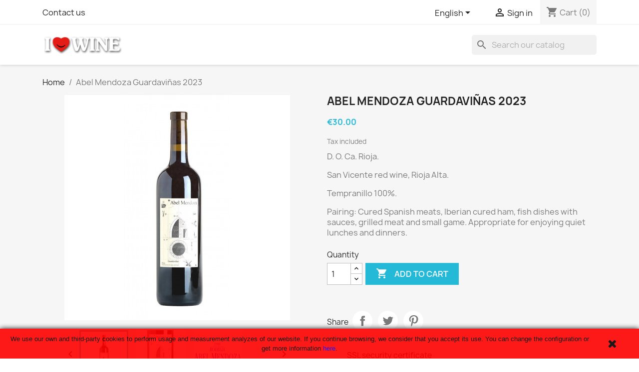

--- FILE ---
content_type: text/html; charset=utf-8
request_url: https://www.abelmendoza.com/en/buy-wine/354-abel-mendoza-guardavinas.html
body_size: 16473
content:
<!doctype html>
<html lang="en-US">

  <head>
    
      
  <meta charset="utf-8">


  <meta http-equiv="x-ua-compatible" content="ie=edge">



  <title>Abel Mendoza Guardaviñas - Buy wine Abel Mendoza Guardaviñas online</title>
  
    
  
  <meta name="description" content="Red wine Abel Mendoza Guardaviñas - 30.00 € - FREE SHIPPING to Spain and Balearic Islands. Shipping cost for 12 bottles: 20 € to Austria, Belgium, France, Germany, Holland, Italy...">
  <meta name="keywords" content="">
        <link rel="canonical" href="https://www.abelmendoza.com/en/buy-wine/354-abel-mendoza-guardavinas.html">
    
          <link rel="alternate" href="https://www.abelmendoza.com/es/comprar-vino/354-abel-mendoza-guardavinas.html" hreflang="es">
          <link rel="alternate" href="https://www.abelmendoza.com/de/wein-kaufen/354-abel-mendoza-guardavinas.html" hreflang="de-de">
          <link rel="alternate" href="https://www.abelmendoza.com/en/buy-wine/354-abel-mendoza-guardavinas.html" hreflang="en-us">
          <link rel="alternate" href="https://www.abelmendoza.com/fr/acheter-du-vin/354-abel-mendoza-guardavinas.html" hreflang="fr-fr">
          <link rel="alternate" href="https://www.abelmendoza.com/it/comprare-vino/354-abel-mendoza-guardavinas.html" hreflang="it-it">
      
  
  
    <script type="application/ld+json">
  {
    "@context": "https://schema.org",
    "@type": "Organization",
    "name" : "Vinos Abel Mendoza Online - ILOVEWINE",
    "url" : "https://www.abelmendoza.com/en/",
          "logo": {
        "@type": "ImageObject",
        "url":"https://www.abelmendoza.com/img/logo-168353114511.jpg"
      }
      }
</script>

<script type="application/ld+json">
  {
    "@context": "https://schema.org",
    "@type": "WebPage",
    "isPartOf": {
      "@type": "WebSite",
      "url":  "https://www.abelmendoza.com/en/",
      "name": "Vinos Abel Mendoza Online - ILOVEWINE"
    },
    "name": "Abel Mendoza Guardaviñas - Buy wine Abel Mendoza Guardaviñas online",
    "url":  "https://www.abelmendoza.com/en/buy-wine/354-abel-mendoza-guardavinas.html"
  }
</script>


  <script type="application/ld+json">
    {
      "@context": "https://schema.org",
      "@type": "BreadcrumbList",
      "itemListElement": [
                  {
            "@type": "ListItem",
            "position": 1,
            "name": "Home",
            "item": "https://www.abelmendoza.com/en/"
          },                  {
            "@type": "ListItem",
            "position": 2,
            "name": "Abel Mendoza Guardaviñas 2023",
            "item": "https://www.abelmendoza.com/en/buy-wine/354-abel-mendoza-guardavinas.html"
          }              ]
    }
  </script>
  
  
  
      <script type="application/ld+json">
  {
    "@context": "https://schema.org/",
    "@type": "Product",
    "name": "Abel Mendoza Guardaviñas 2023",
    "description": "Red wine Abel Mendoza Guardaviñas - 30.00 € - FREE SHIPPING to Spain and Balearic Islands. Shipping cost for 12 bottles: 20 € to Austria, Belgium, France, Germany, Holland, Italy...",
    "category": "Buy wine",
    "image" :"https://www.abelmendoza.com/4738-home_default/abel-mendoza-guardavinas.jpg",    "sku": "B013W04",
    "mpn": "B013W04"
        ,
    "brand": {
      "@type": "Brand",
      "name": "Vinos Abel Mendoza Online - ILOVEWINE"
    }
            ,
    "weight": {
        "@context": "https://schema.org",
        "@type": "QuantitativeValue",
        "value": "1.000000",
        "unitCode": "kg"
    }
        ,
    "offers": {
      "@type": "Offer",
      "priceCurrency": "EUR",
      "name": "Abel Mendoza Guardaviñas 2023",
      "price": "30",
      "url": "https://www.abelmendoza.com/en/buy-wine/354-abel-mendoza-guardavinas.html",
      "priceValidUntil": "2026-02-02",
              "image": ["https://www.abelmendoza.com/4738-large_default/abel-mendoza-guardavinas.jpg","https://www.abelmendoza.com/4739-large_default/abel-mendoza-guardavinas.jpg","https://www.abelmendoza.com/4740-large_default/abel-mendoza-guardavinas.jpg"],
            "sku": "B013W04",
      "mpn": "B013W04",
                        "availability": "https://schema.org/PreOrder",
      "seller": {
        "@type": "Organization",
        "name": "Vinos Abel Mendoza Online - ILOVEWINE"
      }
    }
      }
</script>

  
  
    
  

  
    <meta property="og:title" content="Abel Mendoza Guardaviñas - Buy wine Abel Mendoza Guardaviñas online" />
    <meta property="og:description" content="Red wine Abel Mendoza Guardaviñas - 30.00 € - FREE SHIPPING to Spain and Balearic Islands. Shipping cost for 12 bottles: 20 € to Austria, Belgium, France, Germany, Holland, Italy..." />
    <meta property="og:url" content="https://www.abelmendoza.com/en/buy-wine/354-abel-mendoza-guardavinas.html" />
    <meta property="og:site_name" content="Vinos Abel Mendoza Online - ILOVEWINE" />
        



  <meta name="viewport" content="width=device-width, initial-scale=1">



  <link rel="icon" type="image/vnd.microsoft.icon" href="https://www.abelmendoza.com/img/favicon-11.ico?1683629458">
  <link rel="shortcut icon" type="image/x-icon" href="https://www.abelmendoza.com/img/favicon-11.ico?1683629458">



    <link rel="stylesheet" href="https://www.abelmendoza.com/themes/classic/assets/cache/theme-2ef07180.css" type="text/css" media="all">




  

  <script type="text/javascript">
        var prestashop = {"cart":{"products":[],"totals":{"total":{"type":"total","label":"Total","amount":0,"value":"\u20ac0.00"},"total_including_tax":{"type":"total","label":"Total (tax incl.)","amount":0,"value":"\u20ac0.00"},"total_excluding_tax":{"type":"total","label":"Total (tax excl.)","amount":0,"value":"\u20ac0.00"}},"subtotals":{"products":{"type":"products","label":"Subtotal","amount":0,"value":"\u20ac0.00"},"discounts":null,"shipping":{"type":"shipping","label":"Shipping","amount":0,"value":""},"tax":null},"products_count":0,"summary_string":"0 items","vouchers":{"allowed":1,"added":[]},"discounts":[],"minimalPurchase":0,"minimalPurchaseRequired":""},"currency":{"id":1,"name":"Euro","iso_code":"EUR","iso_code_num":"978","sign":"\u20ac"},"customer":{"lastname":null,"firstname":null,"email":null,"birthday":null,"newsletter":null,"newsletter_date_add":null,"optin":null,"website":null,"company":null,"siret":null,"ape":null,"is_logged":false,"gender":{"type":null,"name":null},"addresses":[]},"language":{"name":"English (English)","iso_code":"en","locale":"en-US","language_code":"en-us","is_rtl":"0","date_format_lite":"m\/d\/Y","date_format_full":"m\/d\/Y H:i:s","id":3},"page":{"title":"","canonical":"https:\/\/www.abelmendoza.com\/en\/buy-wine\/354-abel-mendoza-guardavinas.html","meta":{"title":"Abel Mendoza Guardavi\u00f1as - Buy wine Abel Mendoza Guardavi\u00f1as online","description":"Red wine Abel Mendoza Guardavi\u00f1as - 30.00 \u20ac - FREE SHIPPING to Spain and Balearic Islands. Shipping cost for 12 bottles: 20 \u20ac to Austria, Belgium, France, Germany, Holland, Italy...","keywords":"","robots":"index"},"page_name":"product","body_classes":{"lang-en":true,"lang-rtl":false,"country-ES":true,"currency-EUR":true,"layout-full-width":true,"page-product":true,"tax-display-enabled":true,"product-id-354":true,"product-Abel Mendoza Guardavi\u00f1as 2023":true,"product-id-category-2":true,"product-id-manufacturer-0":true,"product-id-supplier-0":true,"product-available-for-order":true},"admin_notifications":[]},"shop":{"name":"Vinos Abel Mendoza Online - ILOVEWINE","logo":"https:\/\/www.abelmendoza.com\/img\/logo-168353114511.jpg","stores_icon":"https:\/\/www.abelmendoza.com\/img\/logo_stores.png","favicon":"https:\/\/www.abelmendoza.com\/img\/favicon-11.ico"},"urls":{"base_url":"https:\/\/www.abelmendoza.com\/","current_url":"https:\/\/www.abelmendoza.com\/en\/buy-wine\/354-abel-mendoza-guardavinas.html","shop_domain_url":"https:\/\/www.abelmendoza.com","img_ps_url":"https:\/\/www.abelmendoza.com\/img\/","img_cat_url":"https:\/\/www.abelmendoza.com\/img\/c\/","img_lang_url":"https:\/\/www.abelmendoza.com\/img\/l\/","img_prod_url":"https:\/\/www.abelmendoza.com\/img\/p\/","img_manu_url":"https:\/\/www.abelmendoza.com\/img\/m\/","img_sup_url":"https:\/\/www.abelmendoza.com\/img\/su\/","img_ship_url":"https:\/\/www.abelmendoza.com\/img\/s\/","img_store_url":"https:\/\/www.abelmendoza.com\/img\/st\/","img_col_url":"https:\/\/www.abelmendoza.com\/img\/co\/","img_url":"https:\/\/www.abelmendoza.com\/themes\/classic\/assets\/img\/","css_url":"https:\/\/www.abelmendoza.com\/themes\/classic\/assets\/css\/","js_url":"https:\/\/www.abelmendoza.com\/themes\/classic\/assets\/js\/","pic_url":"https:\/\/www.abelmendoza.com\/upload\/","pages":{"address":"https:\/\/www.abelmendoza.com\/en\/address","addresses":"https:\/\/www.abelmendoza.com\/en\/addresses","authentication":"https:\/\/www.abelmendoza.com\/en\/login","cart":"https:\/\/www.abelmendoza.com\/en\/cart","category":"https:\/\/www.abelmendoza.com\/en\/index.php?controller=category","cms":"https:\/\/www.abelmendoza.com\/en\/index.php?controller=cms","contact":"https:\/\/www.abelmendoza.com\/en\/contact-us","discount":"https:\/\/www.abelmendoza.com\/en\/discount","guest_tracking":"https:\/\/www.abelmendoza.com\/en\/guest-tracking","history":"https:\/\/www.abelmendoza.com\/en\/order-history","identity":"https:\/\/www.abelmendoza.com\/en\/identity","index":"https:\/\/www.abelmendoza.com\/en\/","my_account":"https:\/\/www.abelmendoza.com\/en\/my-account","order_confirmation":"https:\/\/www.abelmendoza.com\/en\/order-confirmation","order_detail":"https:\/\/www.abelmendoza.com\/en\/index.php?controller=order-detail","order_follow":"https:\/\/www.abelmendoza.com\/en\/order-follow","order":"https:\/\/www.abelmendoza.com\/en\/order","order_return":"https:\/\/www.abelmendoza.com\/en\/index.php?controller=order-return","order_slip":"https:\/\/www.abelmendoza.com\/en\/credit-slip","pagenotfound":"https:\/\/www.abelmendoza.com\/en\/page-not-found","password":"https:\/\/www.abelmendoza.com\/en\/password-recovery","pdf_invoice":"https:\/\/www.abelmendoza.com\/en\/index.php?controller=pdf-invoice","pdf_order_return":"https:\/\/www.abelmendoza.com\/en\/index.php?controller=pdf-order-return","pdf_order_slip":"https:\/\/www.abelmendoza.com\/en\/index.php?controller=pdf-order-slip","prices_drop":"https:\/\/www.abelmendoza.com\/en\/prices-drop","product":"https:\/\/www.abelmendoza.com\/en\/index.php?controller=product","search":"https:\/\/www.abelmendoza.com\/en\/search","sitemap":"https:\/\/www.abelmendoza.com\/en\/mapa do sitio","stores":"https:\/\/www.abelmendoza.com\/en\/stores","supplier":"https:\/\/www.abelmendoza.com\/en\/supplier","register":"https:\/\/www.abelmendoza.com\/en\/login?create_account=1","order_login":"https:\/\/www.abelmendoza.com\/en\/order?login=1"},"alternative_langs":{"es":"https:\/\/www.abelmendoza.com\/es\/comprar-vino\/354-abel-mendoza-guardavinas.html","de-de":"https:\/\/www.abelmendoza.com\/de\/wein-kaufen\/354-abel-mendoza-guardavinas.html","en-us":"https:\/\/www.abelmendoza.com\/en\/buy-wine\/354-abel-mendoza-guardavinas.html","fr-fr":"https:\/\/www.abelmendoza.com\/fr\/acheter-du-vin\/354-abel-mendoza-guardavinas.html","it-it":"https:\/\/www.abelmendoza.com\/it\/comprare-vino\/354-abel-mendoza-guardavinas.html"},"theme_assets":"\/themes\/classic\/assets\/","actions":{"logout":"https:\/\/www.abelmendoza.com\/en\/?mylogout="},"no_picture_image":{"bySize":{"small_default":{"url":"https:\/\/www.abelmendoza.com\/img\/p\/en-default-small_default.jpg","width":98,"height":98},"cart_default":{"url":"https:\/\/www.abelmendoza.com\/img\/p\/en-default-cart_default.jpg","width":125,"height":125},"home_default":{"url":"https:\/\/www.abelmendoza.com\/img\/p\/en-default-home_default.jpg","width":250,"height":250},"medium_default":{"url":"https:\/\/www.abelmendoza.com\/img\/p\/en-default-medium_default.jpg","width":452,"height":452},"large_default":{"url":"https:\/\/www.abelmendoza.com\/img\/p\/en-default-large_default.jpg","width":800,"height":800}},"small":{"url":"https:\/\/www.abelmendoza.com\/img\/p\/en-default-small_default.jpg","width":98,"height":98},"medium":{"url":"https:\/\/www.abelmendoza.com\/img\/p\/en-default-home_default.jpg","width":250,"height":250},"large":{"url":"https:\/\/www.abelmendoza.com\/img\/p\/en-default-large_default.jpg","width":800,"height":800},"legend":""}},"configuration":{"display_taxes_label":true,"display_prices_tax_incl":true,"is_catalog":false,"show_prices":true,"opt_in":{"partner":true},"quantity_discount":{"type":"price","label":"Unit price"},"voucher_enabled":1,"return_enabled":0},"field_required":[],"breadcrumb":{"links":[{"title":"Home","url":"https:\/\/www.abelmendoza.com\/en\/"},{"title":"Abel Mendoza Guardavi\u00f1as 2023","url":"https:\/\/www.abelmendoza.com\/en\/buy-wine\/354-abel-mendoza-guardavinas.html"}],"count":2},"link":{"protocol_link":"https:\/\/","protocol_content":"https:\/\/"},"time":1768710048,"static_token":"fb8c1709ed5255dab4f6b52c7f685b7a","token":"a0a8b5cad02a37fd0f77fb6388c9c8e0","debug":false};
        var psemailsubscription_subscription = "https:\/\/www.abelmendoza.com\/en\/module\/ps_emailsubscription\/subscription";
        var psr_icon_color = "#F19D76";
      </script>



  

<!-- Google tag (gtag.js) -->
<script async src="https://www.googletagmanager.com/gtag/js?id=G-MDJR6R02ZM"></script>
<script>
  window.dataLayer = window.dataLayer || [];
  function gtag(){dataLayer.push(arguments);}
  gtag('js', new Date());


  gtag('config', 'G-MDJR6R02ZM');

</script>




    
  <meta property="og:type" content="product">
      <meta property="og:image" content="https://www.abelmendoza.com/4738-large_default/abel-mendoza-guardavinas.jpg">
  
      <meta property="product:pretax_price:amount" content="24.793388">
    <meta property="product:pretax_price:currency" content="EUR">
    <meta property="product:price:amount" content="30">
    <meta property="product:price:currency" content="EUR">
      <meta property="product:weight:value" content="1.000000">
  <meta property="product:weight:units" content="kg">
  
  </head>

  <body id="product" class="lang-en country-es currency-eur layout-full-width page-product tax-display-enabled product-id-354 product-abel-mendoza-guardavinas-2023 product-id-category-2 product-id-manufacturer-0 product-id-supplier-0 product-available-for-order">

    
      
    

    <main>
      
              

      <header id="header">
        
          
  <div class="header-banner">
    
  </div>



  <nav class="header-nav">
    <div class="container">
      <div class="row">
        <div class="hidden-sm-down">
          <div class="col-md-5 col-xs-12">
            <div id="_desktop_contact_link">
  <div id="contact-link">
          <a href="https://www.abelmendoza.com/en/contact-us">Contact us</a>
      </div>
</div>

          </div>
          <div class="col-md-7 right-nav">
              <div id="_desktop_language_selector">
  <div class="language-selector-wrapper">
    <span id="language-selector-label" class="hidden-md-up">Language:</span>
    <div class="language-selector dropdown js-dropdown">
      <button data-toggle="dropdown" class="hidden-sm-down btn-unstyle" aria-haspopup="true" aria-expanded="false" aria-label="Language dropdown">
        <span class="expand-more">English</span>
        <i class="material-icons expand-more">&#xE5C5;</i>
      </button>
      <ul class="dropdown-menu hidden-sm-down" aria-labelledby="language-selector-label">
                  <li >
            <a href="https://www.abelmendoza.com/es/comprar-vino/354-abel-mendoza-guardavinas.html" class="dropdown-item" data-iso-code="es">Español</a>
          </li>
                  <li >
            <a href="https://www.abelmendoza.com/de/wein-kaufen/354-abel-mendoza-guardavinas.html" class="dropdown-item" data-iso-code="de">Deutsch</a>
          </li>
                  <li  class="current" >
            <a href="https://www.abelmendoza.com/en/buy-wine/354-abel-mendoza-guardavinas.html" class="dropdown-item" data-iso-code="en">English</a>
          </li>
                  <li >
            <a href="https://www.abelmendoza.com/fr/acheter-du-vin/354-abel-mendoza-guardavinas.html" class="dropdown-item" data-iso-code="fr">Français</a>
          </li>
                  <li >
            <a href="https://www.abelmendoza.com/it/comprare-vino/354-abel-mendoza-guardavinas.html" class="dropdown-item" data-iso-code="it">Italiano</a>
          </li>
              </ul>
      <select class="link hidden-md-up" aria-labelledby="language-selector-label">
                  <option value="https://www.abelmendoza.com/es/comprar-vino/354-abel-mendoza-guardavinas.html" data-iso-code="es">
            Español
          </option>
                  <option value="https://www.abelmendoza.com/de/wein-kaufen/354-abel-mendoza-guardavinas.html" data-iso-code="de">
            Deutsch
          </option>
                  <option value="https://www.abelmendoza.com/en/buy-wine/354-abel-mendoza-guardavinas.html" selected="selected" data-iso-code="en">
            English
          </option>
                  <option value="https://www.abelmendoza.com/fr/acheter-du-vin/354-abel-mendoza-guardavinas.html" data-iso-code="fr">
            Français
          </option>
                  <option value="https://www.abelmendoza.com/it/comprare-vino/354-abel-mendoza-guardavinas.html" data-iso-code="it">
            Italiano
          </option>
              </select>
    </div>
  </div>
</div>
<div id="_desktop_user_info">
  <div class="user-info">
          <a
        href="https://www.abelmendoza.com/en/my-account"
        title="Log in to your customer account"
        rel="nofollow"
      >
        <i class="material-icons">&#xE7FF;</i>
        <span class="hidden-sm-down">Sign in</span>
      </a>
      </div>
</div>
<div id="_desktop_cart">
  <div class="blockcart cart-preview inactive" data-refresh-url="//www.abelmendoza.com/en/module/ps_shoppingcart/ajax">
    <div class="header">
              <i class="material-icons shopping-cart" aria-hidden="true">shopping_cart</i>
        <span class="hidden-sm-down">Cart</span>
        <span class="cart-products-count">(0)</span>
          </div>
  </div>
</div>

          </div>
        </div>
        <div class="hidden-md-up text-sm-center mobile">
          <div class="float-xs-left" id="menu-icon">
            <i class="material-icons d-inline">&#xE5D2;</i>
          </div>
          <div class="float-xs-right" id="_mobile_cart"></div>
          <div class="float-xs-right" id="_mobile_user_info"></div>
          <div class="top-logo" id="_mobile_logo"></div>
          <div class="clearfix"></div>
        </div>
      </div>
    </div>
  </nav>



  <div class="header-top">
    <div class="container">
       <div class="row">
        <div class="col-md-2 hidden-sm-down" id="_desktop_logo">
                                    
  <a href="https://www.abelmendoza.com/en/">
    <img
      class="logo img-fluid"
      src="https://www.abelmendoza.com/img/logo-168353114511.jpg"
      alt="Vinos Abel Mendoza Online - ILOVEWINE"
      width="171"
      height="40">
  </a>

                              </div>
        <div class="header-top-right col-md-10 col-sm-12 position-static">
          <div id="search_widget" class="search-widgets" data-search-controller-url="//www.abelmendoza.com/en/search">
  <form method="get" action="//www.abelmendoza.com/en/search">
    <input type="hidden" name="controller" value="search">
    <i class="material-icons search" aria-hidden="true">search</i>
    <input type="text" name="s" value="" placeholder="Search our catalog" aria-label="Search">
    <i class="material-icons clear" aria-hidden="true">clear</i>
  </form>
</div>


<div class="menu js-top-menu position-static hidden-sm-down" id="_desktop_top_menu">
    
    
    <div class="clearfix"></div>
</div>

        </div>
      </div>
      <div id="mobile_top_menu_wrapper" class="row hidden-md-up" style="display:none;">
        <div class="js-top-menu mobile" id="_mobile_top_menu"></div>
        <div class="js-top-menu-bottom">
          <div id="_mobile_currency_selector"></div>
          <div id="_mobile_language_selector"></div>
          <div id="_mobile_contact_link"></div>
        </div>
      </div>
    </div>
  </div>
  

        
      </header>

      <section id="wrapper">
        
          
<aside id="notifications">
  <div class="container">
    
    
    
      </div>
</aside>
        

        
        <div class="container">
          
            <nav data-depth="2" class="breadcrumb hidden-sm-down">
  <ol>
    
              
          <li>
                          <a href="https://www.abelmendoza.com/en/"><span>Home</span></a>
                      </li>
        
              
          <li>
                          <span>Abel Mendoza Guardaviñas 2023</span>
                      </li>
        
          
  </ol>
</nav>
          

          

          
  <div id="content-wrapper" class="js-content-wrapper">
    
    

  <section id="main">
    <meta content="https://www.abelmendoza.com/en/buy-wine/354-abel-mendoza-guardavinas.html">

    <div class="row product-container js-product-container">
      <div class="col-md-6">
        
          <section class="page-content" id="content">
            
              
    <ul class="product-flags js-product-flags">
            </ul>


              
                <div class="images-container js-images-container">
  
    <div class="product-cover">
              <img
          class="js-qv-product-cover img-fluid"
          src="https://www.abelmendoza.com/4738-medium_default/abel-mendoza-guardavinas.jpg"
                      alt="Abel Mendoza Guardaviñas"
            title="Abel Mendoza Guardaviñas"
                    loading="lazy"
          width="452"
          height="452"
        >
        <div class="layer hidden-sm-down" data-toggle="modal" data-target="#product-modal">
          <i class="material-icons zoom-in">search</i>
        </div>
          </div>
  

  
    <div class="js-qv-mask mask">
      <ul class="product-images js-qv-product-images">
                  <li class="thumb-container js-thumb-container">
            <img
              class="thumb js-thumb  selected js-thumb-selected "
              data-image-medium-src="https://www.abelmendoza.com/4738-medium_default/abel-mendoza-guardavinas.jpg"
              data-image-large-src="https://www.abelmendoza.com/4738-large_default/abel-mendoza-guardavinas.jpg"
              src="https://www.abelmendoza.com/4738-small_default/abel-mendoza-guardavinas.jpg"
                              alt="Abel Mendoza Guardaviñas"
                title="Abel Mendoza Guardaviñas"
                            loading="lazy"
              width="98"
              height="98"
            >
          </li>
                  <li class="thumb-container js-thumb-container">
            <img
              class="thumb js-thumb "
              data-image-medium-src="https://www.abelmendoza.com/4739-medium_default/abel-mendoza-guardavinas.jpg"
              data-image-large-src="https://www.abelmendoza.com/4739-large_default/abel-mendoza-guardavinas.jpg"
              src="https://www.abelmendoza.com/4739-small_default/abel-mendoza-guardavinas.jpg"
                              alt="Abel Mendoza Guardaviñas"
                title="Abel Mendoza Guardaviñas"
                            loading="lazy"
              width="98"
              height="98"
            >
          </li>
                  <li class="thumb-container js-thumb-container">
            <img
              class="thumb js-thumb "
              data-image-medium-src="https://www.abelmendoza.com/4740-medium_default/abel-mendoza-guardavinas.jpg"
              data-image-large-src="https://www.abelmendoza.com/4740-large_default/abel-mendoza-guardavinas.jpg"
              src="https://www.abelmendoza.com/4740-small_default/abel-mendoza-guardavinas.jpg"
                              alt="Abel Mendoza Guardaviñas"
                title="Abel Mendoza Guardaviñas"
                            loading="lazy"
              width="98"
              height="98"
            >
          </li>
              </ul>
    </div>
  

</div>
              
              <div class="scroll-box-arrows">
                <i class="material-icons left">&#xE314;</i>
                <i class="material-icons right">&#xE315;</i>
              </div>

            
          </section>
        
        </div>
        <div class="col-md-6">
          
            
              <h1 class="h1">Abel Mendoza Guardaviñas 2023</h1>
            
          

	  

          
              <div class="product-prices js-product-prices">
    
          

    
      <div
        class="product-price h5 ">

        <div class="current-price">
          <span class='current-price-value' content="30">
                                      €30.00
                      </span>

                  </div>

        
                  
      </div>
    

    
          

    
          

    
          

    

    <div class="tax-shipping-delivery-label">
              Tax included
            
      
                                          </div>
  </div>
          

          <div class="product-information">
            
              <div id="product-description-short-354" class="product-description"><p><span style="font-size:12pt;">D. O. Ca. Rioja.</span></p>
<p><span style="font-size:12pt;">San Vicente red wine</span><span style="font-size:16px;">, Rioja Alta.</span></p>
<p><span style="font-size:12pt;">Tempranillo 100%.</span></p>
<p><span style="font-size:16px;">Pairing: </span><span style="font-size:16px;">Cured Spanish meats, Iberian cured ham, fish dishes with sauces, grilled meat and small game. Appropriate for enjoying quiet lunches and dinners.</span><span style="font-size:12pt;"></span></p></div>
            

            
            <div class="product-actions js-product-actions">
              
                <form action="https://www.abelmendoza.com/en/cart" method="post" id="add-to-cart-or-refresh">
                  <input type="hidden" name="token" value="fb8c1709ed5255dab4f6b52c7f685b7a">
                  <input type="hidden" name="id_product" value="354" id="product_page_product_id">
                  <input type="hidden" name="id_customization" value="0" id="product_customization_id" class="js-product-customization-id">

                  
                    <div class="product-variants js-product-variants">
  </div>
                  

                  
                                      

                  
                    <section class="product-discounts js-product-discounts">
  </section>
                  

                  
                    <div class="product-add-to-cart js-product-add-to-cart">
      <span class="control-label">Quantity</span>

    
      <div class="product-quantity clearfix">
        <div class="qty">
          <input
            type="number"
            name="qty"
            id="quantity_wanted"
            inputmode="numeric"
            pattern="[0-9]*"
                          value="1"
              min="1"
                        class="input-group"
            aria-label="Quantity"
          >
        </div>

        <div class="add">
        
	
          <button
            class="btn btn-primary add-to-cart"
            data-button-action="add-to-cart"
            type="submit">
            <i class="material-icons shopping-cart">&#xE547;</i>
            Add to cart
          </button>

                </div>

        
      </div>
    

    
      <span id="product-availability" class="js-product-availability">
              </span>
    

    
      <p class="product-minimal-quantity js-product-minimal-quantity">
              </p>
    
  </div>
                  

                  
                    <div class="product-additional-info js-product-additional-info">
  

      <div class="social-sharing">
      <span>Share</span>
      <ul>
                  <li class="facebook icon-gray"><a href="https://www.facebook.com/sharer.php?u=https%3A%2F%2Fwww.abelmendoza.com%2Fen%2Fbuy-wine%2F354-abel-mendoza-guardavinas.html" class="text-hide" title="Share" target="_blank" rel="noopener noreferrer">Share</a></li>
                  <li class="twitter icon-gray"><a href="https://twitter.com/intent/tweet?text=Abel+Mendoza+Guardavi%C3%B1as+2023 https%3A%2F%2Fwww.abelmendoza.com%2Fen%2Fbuy-wine%2F354-abel-mendoza-guardavinas.html" class="text-hide" title="Tweet" target="_blank" rel="noopener noreferrer">Tweet</a></li>
                  <li class="pinterest icon-gray"><a href="https://www.pinterest.com/pin/create/button/?media=https%3A%2F%2Fwww.abelmendoza.com%2F4738%2Fabel-mendoza-guardavinas.jpg&amp;url=https%3A%2F%2Fwww.abelmendoza.com%2Fen%2Fbuy-wine%2F354-abel-mendoza-guardavinas.html" class="text-hide" title="Pinterest" target="_blank" rel="noopener noreferrer">Pinterest</a></li>
              </ul>
    </div>
  

</div>
                  

                                    
                </form>
              

            </div>

            
              <div class="blockreassurance_product">
            <div>
            <span class="item-product">
                                                        <img class="svg invisible" src="/modules/blockreassurance/img/ic_verified_user_black_36dp_1x.png">
                                    &nbsp;
            </span>
                          <p class="block-title" style="color:#000000;">SSL security certificate</p>
                    </div>
            <div>
            <span class="item-product">
                                                        <img class="svg invisible" src="/modules/blockreassurance/img/ic_swap_horiz_black_36dp_1x.png">
                                    &nbsp;
            </span>
                          <p class="block-title" style="color:#000000;">14 days money back guarantee.</p>
                    </div>
        <div class="clearfix"></div>
</div>

            

            
              <div class="tabs">
                <ul class="nav nav-tabs" role="tablist">
                                      <li class="nav-item">
                       <a
                         class="nav-link active js-product-nav-active"
                         data-toggle="tab"
                         href="#description"
                         role="tab"
                         aria-controls="description"
                          aria-selected="true">Description</a>
                    </li>
                                    <li class="nav-item">
                    <a
                      class="nav-link"
                      data-toggle="tab"
                      href="#product-details"
                      role="tab"
                      aria-controls="product-details"
                      >Product Details</a>
                  </li>
                                                    </ul>

                <div class="tab-content" id="tab-content">
                 <div class="tab-pane fade in active js-product-tab-active" id="description" role="tabpanel">
                   
                     <div class="product-description"><p><strong><span style="font-size:12pt;">Bodegas Abel Mendoza.</span></strong></p>
<p><strong><span style="font-size:12pt;">Abel Mendoza </span></strong><strong><span style="font-size:12pt;">Guardaviñas</span></strong><strong><span style="font-size:12pt;">.</span></strong></p>
<p><span style="font-size:12pt;">Tempranillo 100%.</span></p>
<p><span style="font-size:12pt;">From vineyards over 40 years old using organic and biodynamic methods. The grapes are harvested by hand and selected in the winery. The grapes are fermented in stainless steel vats at a controlled temperature. Aged for 12 months, part in new French oak barrels, part in steel tanks. The wine is then assembled and bottled.</span></p>
<p><span style="font-size:16px;">Colour: Cherry red with violet trim.</span></p>
<p><span style="font-size:16px;">Aroma: Complex and balanced with balsamic notes, cocoa and licorice.</span><span style="font-size:12pt;"></span></p>
<p><span style="font-size:16px;">Flavour: Fruity, juicy and refreshing. Friendly and velvety, well structured with balsamic memories.</span></p>
<p><strong><span style="font-size:12pt;">Buy wines online from Bodegas Abel Mendoza:</span></strong></p>
<p><span style="font-size:12pt;"><strong style="font-size:11px;"><span style="font-size:12pt;"><strong style="font-size:11px;"><span style="font-size:12pt;"><a href="/en/buy-wine/352-abel-mendoza-jarrarte-joven.html" rel="nofollow" title="Abel Mendoza Jarrarte Joven">-Abel Mendoza Jarrarte Joven.</a></span></strong></span></strong></span></p>
<p><span style="font-size:12pt;"><strong style="font-size:11px;"><span style="font-size:12pt;"><a href="/en/buy-wine/351-abel-mendoza-jarrarte-blanco.html" rel="nofollow" title="Abel Mendoza Jarrarte Blanco">-Abel Mendoza Jarrarte Blanco.</a></span></strong></span></p>
<p><span style="font-size:12pt;"><strong style="font-size:11px;"><span style="font-size:12pt;"><a href="/en/buy-wine/353-abel-mendoza-suelos.html" rel="nofollow" title="Abel Mendoza Suelos">-Abel Mendoza Suelos.</a></span></strong><strong style="font-size:11px;"><span style="font-size:12pt;"></span></strong></span></p>
<p><a href="/en/buy-wine/154-abel-mendoza-risueno.html" rel="nofollow" title="Abel Mendoza Risueño"><span style="font-size:12pt;"><strong style="font-size:11px;"><span style="font-size:12pt;">-Abel Mendoza Risueño.</span></strong></span></a></p>
<p><span style="font-size:12pt;"><strong style="font-size:11px;"><span style="font-size:12pt;"><a href="/en/buy-wine/355-abel-mendoza-garnacha-blanca.html" rel="nofollow" title="Abel Mendoza Garnacha Blanca">-Abel Mendoza Garnacha Blanca.</a></span></strong><strong style="font-size:11px;"><span style="font-size:12pt;"></span></strong></span></p>
<p><span style="font-size:12pt;"><strong style="font-size:11px;"><span style="font-size:12pt;"><a href="/en/buy-wine/356-abel-mendoza-malvasia.html" rel="nofollow" title="Abel Mendoza Malvasia">-Abel Mendoza Malvasia.</a></span></strong><strong style="font-size:11px;"><span style="font-size:12pt;"></span></strong></span></p>
<p><span style="font-size:12pt;"><strong style="font-size:11px;"><span style="font-size:12pt;"><a href="/en/buy-wine/357-abel-mendoza-tempranillo-blanco.html" rel="nofollow" title="Abel Mendoza Tempranillo Blanco">-Abel Mendoza Tempranillo Blanco.</a></span></strong><strong style="font-size:11px;"><span style="font-size:12pt;"></span></strong></span></p>
<p><span style="font-size:12pt;"><strong style="font-size:11px;"><span style="font-size:12pt;"><a href="/en/buy-wine/358-abel-mendoza-torrontes.html" rel="nofollow" title="Abel Mendoza Torrontes">-Abel Mendoza Torrontes.</a></span></strong><strong style="font-size:11px;"><span style="font-size:12pt;"></span></strong></span></p>
<p><span style="font-size:12pt;"><strong style="font-size:11px;"><span style="font-size:12pt;"><a href="/en/buy-wine/359-abel-mendoza-viura.html" rel="nofollow" title="Abel Mendoza Viura">-Abel Mendoza Viura.</a></span></strong><strong style="font-size:11px;"><span style="font-size:12pt;"></span></strong></span></p>
<p><a href="/en/buy-wine/155-abel-mendoza-fermentado-con-pieles.html" rel="nofollow" title="Abel Mendoza Fermentado con Pieles"><span style="font-size:12pt;"><strong style="font-size:11px;"><span style="font-size:12pt;">-Abel Mendoza Fermentado con Pieles.</span></strong></span></a></p>
<p><span style="font-size:12pt;"><strong style="font-size:11px;"><span style="font-size:12pt;"><a href="/en/buy-wine/360-abel-mendoza-5v.html" rel="nofollow" title="Abel Mendoza 5V">-Abel Mendoza 5V.</a></span></strong><strong style="font-size:11px;"><span style="font-size:12pt;"></span></strong></span></p>
<p><span style="font-size:12pt;"><strong style="font-size:11px;"><span style="font-size:12pt;"><strong style="font-size:11px;"><span style="font-size:12pt;"><a href="/en/buy-wine/354-abel-mendoza-guardavinas.html" rel="nofollow" title="Abel Mendoza Guardaviñas">-Abel Mendoza Guardaviñas.</a></span></strong></span></strong></span></p>
<p><span style="font-size:12pt;"><strong style="font-size:11px;"><span style="font-size:12pt;"><a href="/en/buy-wine/361-abel-mendoza-seleccion-personal.html" rel="nofollow" title="Abel Mendoza Seleccion Personal">-Abel Mendoza Seleccion Personal.</a></span></strong><strong style="font-size:11px;"><span style="font-size:12pt;"></span></strong></span></p>
<p><span style="font-size:12pt;"><strong style="font-size:11px;"><span style="font-size:12pt;"><a href="/en/buy-wine/362-abel-mendoza-graciano-grano-a-grano.html" rel="nofollow" title="Abel Mendoza Graciano Grano a Grano">-Abel Mendoza Graciano Grano a Grano.</a></span></strong><strong style="font-size:11px;"><span style="font-size:12pt;"></span></strong></span></p>
<p><span style="font-size:12pt;"><strong style="font-size:11px;"><span style="font-size:12pt;"><a href="/en/buy-wine/363-abel-mendoza-tempranillo-grano-a-grano.html" rel="nofollow" title="Abel Mendoza Tempranillo Grano a Grano">-Abel Mendoza Tempranillo Grano a Grano.</a></span></strong></span><span style="font-size:16px;"></span></p>
<p><span style="font-size:12pt;"><strong style="font-size:11px;"><span style="font-size:12pt;"><a href="/en/buy-wine/364-abel-mendoza-graciano-garnacha-grano-a-grano.html" rel="nofollow" title="Abel Mendoza Graciano Garnacha Grano a Grano">-Abel Mendoza Graciano Garnacha Grano a Grano.</a></span></strong></span></p>
<p><a href="/en/wine-packs/172-abel-mendoza-selection.html" rel="nofollow" title="ABEL MENDOZA SELECTION"><span style="font-size:12pt;"><strong style="font-size:11px;"><span style="font-size:12pt;">-ABEL MENDOZA SELECTION.</span></strong></span></a></p></div>
                   
                 </div>

                 
                   <div class="js-product-details tab-pane fade"
     id="product-details"
     data-product="{&quot;id_shop_default&quot;:&quot;1&quot;,&quot;id_manufacturer&quot;:&quot;0&quot;,&quot;id_supplier&quot;:&quot;0&quot;,&quot;reference&quot;:&quot;B013W04&quot;,&quot;is_virtual&quot;:&quot;0&quot;,&quot;delivery_in_stock&quot;:&quot;&quot;,&quot;delivery_out_stock&quot;:&quot;&quot;,&quot;id_category_default&quot;:&quot;2&quot;,&quot;on_sale&quot;:&quot;0&quot;,&quot;online_only&quot;:&quot;0&quot;,&quot;ecotax&quot;:0,&quot;minimal_quantity&quot;:&quot;1&quot;,&quot;low_stock_threshold&quot;:null,&quot;low_stock_alert&quot;:&quot;0&quot;,&quot;price&quot;:&quot;\u20ac30.00&quot;,&quot;unity&quot;:&quot;&quot;,&quot;unit_price_ratio&quot;:&quot;0.000000&quot;,&quot;additional_shipping_cost&quot;:&quot;0.000000&quot;,&quot;customizable&quot;:&quot;0&quot;,&quot;text_fields&quot;:&quot;0&quot;,&quot;uploadable_files&quot;:&quot;0&quot;,&quot;redirect_type&quot;:&quot;301-product&quot;,&quot;id_type_redirected&quot;:&quot;361&quot;,&quot;available_for_order&quot;:&quot;1&quot;,&quot;available_date&quot;:&quot;0000-00-00&quot;,&quot;show_condition&quot;:&quot;0&quot;,&quot;condition&quot;:&quot;new&quot;,&quot;show_price&quot;:&quot;1&quot;,&quot;indexed&quot;:&quot;1&quot;,&quot;visibility&quot;:&quot;both&quot;,&quot;cache_default_attribute&quot;:&quot;0&quot;,&quot;advanced_stock_management&quot;:&quot;0&quot;,&quot;date_add&quot;:&quot;2020-11-14 13:32:33&quot;,&quot;date_upd&quot;:&quot;2025-12-23 19:16:21&quot;,&quot;pack_stock_type&quot;:&quot;0&quot;,&quot;meta_description&quot;:&quot;Red wine Abel Mendoza Guardavi\u00f1as - 30.00 \u20ac - FREE SHIPPING to Spain and Balearic Islands. Shipping cost for 12 bottles: 20 \u20ac to Austria, Belgium, France, Germany, Holland, Italy...&quot;,&quot;meta_keywords&quot;:&quot;&quot;,&quot;meta_title&quot;:&quot;Abel Mendoza Guardavi\u00f1as - Buy wine Abel Mendoza Guardavi\u00f1as online&quot;,&quot;link_rewrite&quot;:&quot;abel-mendoza-guardavinas&quot;,&quot;name&quot;:&quot;Abel Mendoza Guardavi\u00f1as 2023&quot;,&quot;description&quot;:&quot;&lt;p&gt;&lt;strong&gt;&lt;span style=\&quot;font-size:12pt;\&quot;&gt;Bodegas Abel Mendoza.&lt;\/span&gt;&lt;\/strong&gt;&lt;\/p&gt;\n&lt;p&gt;&lt;strong&gt;&lt;span style=\&quot;font-size:12pt;\&quot;&gt;Abel Mendoza\u00a0&lt;\/span&gt;&lt;\/strong&gt;&lt;strong&gt;&lt;span style=\&quot;font-size:12pt;\&quot;&gt;Guardavi\u00f1as&lt;\/span&gt;&lt;\/strong&gt;&lt;strong&gt;&lt;span style=\&quot;font-size:12pt;\&quot;&gt;.&lt;\/span&gt;&lt;\/strong&gt;&lt;\/p&gt;\n&lt;p&gt;&lt;span style=\&quot;font-size:12pt;\&quot;&gt;Tempranillo 100%.&lt;\/span&gt;&lt;\/p&gt;\n&lt;p&gt;&lt;span style=\&quot;font-size:12pt;\&quot;&gt;From vineyards over 40 years old using organic and biodynamic methods. The grapes are harvested by hand and selected in the winery. The grapes are fermented in stainless steel vats at a controlled temperature. Aged for 12 months, part in new French oak barrels, part in steel tanks. The wine is then assembled and bottled.&lt;\/span&gt;&lt;\/p&gt;\n&lt;p&gt;&lt;span style=\&quot;font-size:16px;\&quot;&gt;Colour: Cherry red with violet trim.&lt;\/span&gt;&lt;\/p&gt;\n&lt;p&gt;&lt;span style=\&quot;font-size:16px;\&quot;&gt;Aroma: Complex and balanced with balsamic notes, cocoa and licorice.&lt;\/span&gt;&lt;span style=\&quot;font-size:12pt;\&quot;&gt;&lt;\/span&gt;&lt;\/p&gt;\n&lt;p&gt;&lt;span style=\&quot;font-size:16px;\&quot;&gt;Flavour: Fruity, juicy and refreshing. Friendly and velvety, well structured with balsamic memories.&lt;\/span&gt;&lt;\/p&gt;\n&lt;p&gt;&lt;strong&gt;&lt;span style=\&quot;font-size:12pt;\&quot;&gt;Buy wines online from Bodegas Abel Mendoza:&lt;\/span&gt;&lt;\/strong&gt;&lt;\/p&gt;\n&lt;p&gt;&lt;span style=\&quot;font-size:12pt;\&quot;&gt;&lt;strong style=\&quot;font-size:11px;\&quot;&gt;&lt;span style=\&quot;font-size:12pt;\&quot;&gt;&lt;strong style=\&quot;font-size:11px;\&quot;&gt;&lt;span style=\&quot;font-size:12pt;\&quot;&gt;&lt;a href=\&quot;\/en\/buy-wine\/352-abel-mendoza-jarrarte-joven.html\&quot; rel=\&quot;nofollow\&quot; title=\&quot;Abel Mendoza Jarrarte Joven\&quot;&gt;-Abel Mendoza Jarrarte Joven.&lt;\/a&gt;&lt;\/span&gt;&lt;\/strong&gt;&lt;\/span&gt;&lt;\/strong&gt;&lt;\/span&gt;&lt;\/p&gt;\n&lt;p&gt;&lt;span style=\&quot;font-size:12pt;\&quot;&gt;&lt;strong style=\&quot;font-size:11px;\&quot;&gt;&lt;span style=\&quot;font-size:12pt;\&quot;&gt;&lt;a href=\&quot;\/en\/buy-wine\/351-abel-mendoza-jarrarte-blanco.html\&quot; rel=\&quot;nofollow\&quot; title=\&quot;Abel Mendoza Jarrarte Blanco\&quot;&gt;-Abel Mendoza Jarrarte Blanco.&lt;\/a&gt;&lt;\/span&gt;&lt;\/strong&gt;&lt;\/span&gt;&lt;\/p&gt;\n&lt;p&gt;&lt;span style=\&quot;font-size:12pt;\&quot;&gt;&lt;strong style=\&quot;font-size:11px;\&quot;&gt;&lt;span style=\&quot;font-size:12pt;\&quot;&gt;&lt;a href=\&quot;\/en\/buy-wine\/353-abel-mendoza-suelos.html\&quot; rel=\&quot;nofollow\&quot; title=\&quot;Abel Mendoza Suelos\&quot;&gt;-Abel Mendoza Suelos.&lt;\/a&gt;&lt;\/span&gt;&lt;\/strong&gt;&lt;strong style=\&quot;font-size:11px;\&quot;&gt;&lt;span style=\&quot;font-size:12pt;\&quot;&gt;&lt;\/span&gt;&lt;\/strong&gt;&lt;\/span&gt;&lt;\/p&gt;\n&lt;p&gt;&lt;a href=\&quot;\/en\/buy-wine\/154-abel-mendoza-risueno.html\&quot; rel=\&quot;nofollow\&quot; title=\&quot;Abel Mendoza Risue\u00f1o\&quot;&gt;&lt;span style=\&quot;font-size:12pt;\&quot;&gt;&lt;strong style=\&quot;font-size:11px;\&quot;&gt;&lt;span style=\&quot;font-size:12pt;\&quot;&gt;-Abel Mendoza Risue\u00f1o.&lt;\/span&gt;&lt;\/strong&gt;&lt;\/span&gt;&lt;\/a&gt;&lt;\/p&gt;\n&lt;p&gt;&lt;span style=\&quot;font-size:12pt;\&quot;&gt;&lt;strong style=\&quot;font-size:11px;\&quot;&gt;&lt;span style=\&quot;font-size:12pt;\&quot;&gt;&lt;a href=\&quot;\/en\/buy-wine\/355-abel-mendoza-garnacha-blanca.html\&quot; rel=\&quot;nofollow\&quot; title=\&quot;Abel Mendoza Garnacha Blanca\&quot;&gt;-Abel Mendoza Garnacha Blanca.&lt;\/a&gt;&lt;\/span&gt;&lt;\/strong&gt;&lt;strong style=\&quot;font-size:11px;\&quot;&gt;&lt;span style=\&quot;font-size:12pt;\&quot;&gt;&lt;\/span&gt;&lt;\/strong&gt;&lt;\/span&gt;&lt;\/p&gt;\n&lt;p&gt;&lt;span style=\&quot;font-size:12pt;\&quot;&gt;&lt;strong style=\&quot;font-size:11px;\&quot;&gt;&lt;span style=\&quot;font-size:12pt;\&quot;&gt;&lt;a href=\&quot;\/en\/buy-wine\/356-abel-mendoza-malvasia.html\&quot; rel=\&quot;nofollow\&quot; title=\&quot;Abel Mendoza Malvasia\&quot;&gt;-Abel Mendoza Malvasia.&lt;\/a&gt;&lt;\/span&gt;&lt;\/strong&gt;&lt;strong style=\&quot;font-size:11px;\&quot;&gt;&lt;span style=\&quot;font-size:12pt;\&quot;&gt;&lt;\/span&gt;&lt;\/strong&gt;&lt;\/span&gt;&lt;\/p&gt;\n&lt;p&gt;&lt;span style=\&quot;font-size:12pt;\&quot;&gt;&lt;strong style=\&quot;font-size:11px;\&quot;&gt;&lt;span style=\&quot;font-size:12pt;\&quot;&gt;&lt;a href=\&quot;\/en\/buy-wine\/357-abel-mendoza-tempranillo-blanco.html\&quot; rel=\&quot;nofollow\&quot; title=\&quot;Abel Mendoza Tempranillo Blanco\&quot;&gt;-Abel Mendoza Tempranillo Blanco.&lt;\/a&gt;&lt;\/span&gt;&lt;\/strong&gt;&lt;strong style=\&quot;font-size:11px;\&quot;&gt;&lt;span style=\&quot;font-size:12pt;\&quot;&gt;&lt;\/span&gt;&lt;\/strong&gt;&lt;\/span&gt;&lt;\/p&gt;\n&lt;p&gt;&lt;span style=\&quot;font-size:12pt;\&quot;&gt;&lt;strong style=\&quot;font-size:11px;\&quot;&gt;&lt;span style=\&quot;font-size:12pt;\&quot;&gt;&lt;a href=\&quot;\/en\/buy-wine\/358-abel-mendoza-torrontes.html\&quot; rel=\&quot;nofollow\&quot; title=\&quot;Abel Mendoza Torrontes\&quot;&gt;-Abel Mendoza Torrontes.&lt;\/a&gt;&lt;\/span&gt;&lt;\/strong&gt;&lt;strong style=\&quot;font-size:11px;\&quot;&gt;&lt;span style=\&quot;font-size:12pt;\&quot;&gt;&lt;\/span&gt;&lt;\/strong&gt;&lt;\/span&gt;&lt;\/p&gt;\n&lt;p&gt;&lt;span style=\&quot;font-size:12pt;\&quot;&gt;&lt;strong style=\&quot;font-size:11px;\&quot;&gt;&lt;span style=\&quot;font-size:12pt;\&quot;&gt;&lt;a href=\&quot;\/en\/buy-wine\/359-abel-mendoza-viura.html\&quot; rel=\&quot;nofollow\&quot; title=\&quot;Abel Mendoza Viura\&quot;&gt;-Abel Mendoza Viura.&lt;\/a&gt;&lt;\/span&gt;&lt;\/strong&gt;&lt;strong style=\&quot;font-size:11px;\&quot;&gt;&lt;span style=\&quot;font-size:12pt;\&quot;&gt;&lt;\/span&gt;&lt;\/strong&gt;&lt;\/span&gt;&lt;\/p&gt;\n&lt;p&gt;&lt;a href=\&quot;\/en\/buy-wine\/155-abel-mendoza-fermentado-con-pieles.html\&quot; rel=\&quot;nofollow\&quot; title=\&quot;Abel Mendoza Fermentado con Pieles\&quot;&gt;&lt;span style=\&quot;font-size:12pt;\&quot;&gt;&lt;strong style=\&quot;font-size:11px;\&quot;&gt;&lt;span style=\&quot;font-size:12pt;\&quot;&gt;-Abel Mendoza Fermentado con Pieles.&lt;\/span&gt;&lt;\/strong&gt;&lt;\/span&gt;&lt;\/a&gt;&lt;\/p&gt;\n&lt;p&gt;&lt;span style=\&quot;font-size:12pt;\&quot;&gt;&lt;strong style=\&quot;font-size:11px;\&quot;&gt;&lt;span style=\&quot;font-size:12pt;\&quot;&gt;&lt;a href=\&quot;\/en\/buy-wine\/360-abel-mendoza-5v.html\&quot; rel=\&quot;nofollow\&quot; title=\&quot;Abel Mendoza 5V\&quot;&gt;-Abel Mendoza 5V.&lt;\/a&gt;&lt;\/span&gt;&lt;\/strong&gt;&lt;strong style=\&quot;font-size:11px;\&quot;&gt;&lt;span style=\&quot;font-size:12pt;\&quot;&gt;&lt;\/span&gt;&lt;\/strong&gt;&lt;\/span&gt;&lt;\/p&gt;\n&lt;p&gt;&lt;span style=\&quot;font-size:12pt;\&quot;&gt;&lt;strong style=\&quot;font-size:11px;\&quot;&gt;&lt;span style=\&quot;font-size:12pt;\&quot;&gt;&lt;strong style=\&quot;font-size:11px;\&quot;&gt;&lt;span style=\&quot;font-size:12pt;\&quot;&gt;&lt;a href=\&quot;\/en\/buy-wine\/354-abel-mendoza-guardavinas.html\&quot; rel=\&quot;nofollow\&quot; title=\&quot;Abel Mendoza Guardavi\u00f1as\&quot;&gt;-Abel Mendoza Guardavi\u00f1as.&lt;\/a&gt;&lt;\/span&gt;&lt;\/strong&gt;&lt;\/span&gt;&lt;\/strong&gt;&lt;\/span&gt;&lt;\/p&gt;\n&lt;p&gt;&lt;span style=\&quot;font-size:12pt;\&quot;&gt;&lt;strong style=\&quot;font-size:11px;\&quot;&gt;&lt;span style=\&quot;font-size:12pt;\&quot;&gt;&lt;a href=\&quot;\/en\/buy-wine\/361-abel-mendoza-seleccion-personal.html\&quot; rel=\&quot;nofollow\&quot; title=\&quot;Abel Mendoza Seleccion Personal\&quot;&gt;-Abel Mendoza Seleccion Personal.&lt;\/a&gt;&lt;\/span&gt;&lt;\/strong&gt;&lt;strong style=\&quot;font-size:11px;\&quot;&gt;&lt;span style=\&quot;font-size:12pt;\&quot;&gt;&lt;\/span&gt;&lt;\/strong&gt;&lt;\/span&gt;&lt;\/p&gt;\n&lt;p&gt;&lt;span style=\&quot;font-size:12pt;\&quot;&gt;&lt;strong style=\&quot;font-size:11px;\&quot;&gt;&lt;span style=\&quot;font-size:12pt;\&quot;&gt;&lt;a href=\&quot;\/en\/buy-wine\/362-abel-mendoza-graciano-grano-a-grano.html\&quot; rel=\&quot;nofollow\&quot; title=\&quot;Abel Mendoza Graciano Grano a Grano\&quot;&gt;-Abel Mendoza Graciano Grano a Grano.&lt;\/a&gt;&lt;\/span&gt;&lt;\/strong&gt;&lt;strong style=\&quot;font-size:11px;\&quot;&gt;&lt;span style=\&quot;font-size:12pt;\&quot;&gt;&lt;\/span&gt;&lt;\/strong&gt;&lt;\/span&gt;&lt;\/p&gt;\n&lt;p&gt;&lt;span style=\&quot;font-size:12pt;\&quot;&gt;&lt;strong style=\&quot;font-size:11px;\&quot;&gt;&lt;span style=\&quot;font-size:12pt;\&quot;&gt;&lt;a href=\&quot;\/en\/buy-wine\/363-abel-mendoza-tempranillo-grano-a-grano.html\&quot; rel=\&quot;nofollow\&quot; title=\&quot;Abel Mendoza Tempranillo Grano a Grano\&quot;&gt;-Abel Mendoza Tempranillo Grano a Grano.&lt;\/a&gt;&lt;\/span&gt;&lt;\/strong&gt;&lt;\/span&gt;&lt;span style=\&quot;font-size:16px;\&quot;&gt;&lt;\/span&gt;&lt;\/p&gt;\n&lt;p&gt;&lt;span style=\&quot;font-size:12pt;\&quot;&gt;&lt;strong style=\&quot;font-size:11px;\&quot;&gt;&lt;span style=\&quot;font-size:12pt;\&quot;&gt;&lt;a href=\&quot;\/en\/buy-wine\/364-abel-mendoza-graciano-garnacha-grano-a-grano.html\&quot; rel=\&quot;nofollow\&quot; title=\&quot;Abel Mendoza Graciano Garnacha Grano a Grano\&quot;&gt;-Abel Mendoza Graciano Garnacha Grano a Grano.&lt;\/a&gt;&lt;\/span&gt;&lt;\/strong&gt;&lt;\/span&gt;&lt;\/p&gt;\n&lt;p&gt;&lt;a href=\&quot;\/en\/wine-packs\/172-abel-mendoza-selection.html\&quot; rel=\&quot;nofollow\&quot; title=\&quot;ABEL MENDOZA SELECTION\&quot;&gt;&lt;span style=\&quot;font-size:12pt;\&quot;&gt;&lt;strong style=\&quot;font-size:11px;\&quot;&gt;&lt;span style=\&quot;font-size:12pt;\&quot;&gt;-ABEL MENDOZA SELECTION.&lt;\/span&gt;&lt;\/strong&gt;&lt;\/span&gt;&lt;\/a&gt;&lt;\/p&gt;&quot;,&quot;description_short&quot;:&quot;&lt;p&gt;&lt;span style=\&quot;font-size:12pt;\&quot;&gt;D. O. Ca. Rioja.&lt;\/span&gt;&lt;\/p&gt;\n&lt;p&gt;&lt;span style=\&quot;font-size:12pt;\&quot;&gt;San Vicente red wine&lt;\/span&gt;&lt;span style=\&quot;font-size:16px;\&quot;&gt;, Rioja Alta.&lt;\/span&gt;&lt;\/p&gt;\n&lt;p&gt;&lt;span style=\&quot;font-size:12pt;\&quot;&gt;Tempranillo 100%.&lt;\/span&gt;&lt;\/p&gt;\n&lt;p&gt;&lt;span style=\&quot;font-size:16px;\&quot;&gt;Pairing: &lt;\/span&gt;&lt;span style=\&quot;font-size:16px;\&quot;&gt;Cured Spanish meats, Iberian cured ham, fish dishes with sauces, grilled meat and small game. Appropriate for enjoying quiet lunches and dinners.&lt;\/span&gt;&lt;span style=\&quot;font-size:12pt;\&quot;&gt;&lt;\/span&gt;&lt;\/p&gt;&quot;,&quot;available_now&quot;:&quot;&quot;,&quot;available_later&quot;:&quot;&quot;,&quot;id&quot;:354,&quot;id_product&quot;:354,&quot;out_of_stock&quot;:0,&quot;new&quot;:0,&quot;id_product_attribute&quot;:0,&quot;quantity_wanted&quot;:1,&quot;extraContent&quot;:[],&quot;allow_oosp&quot;:true,&quot;category&quot;:&quot;buy-wine&quot;,&quot;category_name&quot;:&quot;Buy wine&quot;,&quot;link&quot;:&quot;https:\/\/www.abelmendoza.com\/en\/buy-wine\/354-abel-mendoza-guardavinas.html&quot;,&quot;attribute_price&quot;:0,&quot;price_tax_exc&quot;:24.793388,&quot;price_without_reduction&quot;:29.999999,&quot;reduction&quot;:0,&quot;specific_prices&quot;:[],&quot;quantity&quot;:-25,&quot;quantity_all_versions&quot;:-25,&quot;id_image&quot;:&quot;en-default&quot;,&quot;features&quot;:[],&quot;attachments&quot;:[],&quot;virtual&quot;:0,&quot;pack&quot;:0,&quot;packItems&quot;:[],&quot;nopackprice&quot;:0,&quot;customization_required&quot;:false,&quot;rate&quot;:21,&quot;tax_name&quot;:&quot;IVA ES 21%&quot;,&quot;ecotax_rate&quot;:0,&quot;unit_price&quot;:&quot;&quot;,&quot;customizations&quot;:{&quot;fields&quot;:[]},&quot;id_customization&quot;:0,&quot;is_customizable&quot;:false,&quot;show_quantities&quot;:false,&quot;quantity_label&quot;:&quot;Item&quot;,&quot;quantity_discounts&quot;:[],&quot;customer_group_discount&quot;:0,&quot;images&quot;:[{&quot;bySize&quot;:{&quot;small_default&quot;:{&quot;url&quot;:&quot;https:\/\/www.abelmendoza.com\/4738-small_default\/abel-mendoza-guardavinas.jpg&quot;,&quot;width&quot;:98,&quot;height&quot;:98},&quot;cart_default&quot;:{&quot;url&quot;:&quot;https:\/\/www.abelmendoza.com\/4738-cart_default\/abel-mendoza-guardavinas.jpg&quot;,&quot;width&quot;:125,&quot;height&quot;:125},&quot;home_default&quot;:{&quot;url&quot;:&quot;https:\/\/www.abelmendoza.com\/4738-home_default\/abel-mendoza-guardavinas.jpg&quot;,&quot;width&quot;:250,&quot;height&quot;:250},&quot;medium_default&quot;:{&quot;url&quot;:&quot;https:\/\/www.abelmendoza.com\/4738-medium_default\/abel-mendoza-guardavinas.jpg&quot;,&quot;width&quot;:452,&quot;height&quot;:452},&quot;large_default&quot;:{&quot;url&quot;:&quot;https:\/\/www.abelmendoza.com\/4738-large_default\/abel-mendoza-guardavinas.jpg&quot;,&quot;width&quot;:800,&quot;height&quot;:800}},&quot;small&quot;:{&quot;url&quot;:&quot;https:\/\/www.abelmendoza.com\/4738-small_default\/abel-mendoza-guardavinas.jpg&quot;,&quot;width&quot;:98,&quot;height&quot;:98},&quot;medium&quot;:{&quot;url&quot;:&quot;https:\/\/www.abelmendoza.com\/4738-home_default\/abel-mendoza-guardavinas.jpg&quot;,&quot;width&quot;:250,&quot;height&quot;:250},&quot;large&quot;:{&quot;url&quot;:&quot;https:\/\/www.abelmendoza.com\/4738-large_default\/abel-mendoza-guardavinas.jpg&quot;,&quot;width&quot;:800,&quot;height&quot;:800},&quot;legend&quot;:&quot;Abel Mendoza Guardavi\u00f1as&quot;,&quot;id_image&quot;:&quot;4738&quot;,&quot;cover&quot;:&quot;1&quot;,&quot;position&quot;:&quot;1&quot;,&quot;associatedVariants&quot;:[]},{&quot;bySize&quot;:{&quot;small_default&quot;:{&quot;url&quot;:&quot;https:\/\/www.abelmendoza.com\/4739-small_default\/abel-mendoza-guardavinas.jpg&quot;,&quot;width&quot;:98,&quot;height&quot;:98},&quot;cart_default&quot;:{&quot;url&quot;:&quot;https:\/\/www.abelmendoza.com\/4739-cart_default\/abel-mendoza-guardavinas.jpg&quot;,&quot;width&quot;:125,&quot;height&quot;:125},&quot;home_default&quot;:{&quot;url&quot;:&quot;https:\/\/www.abelmendoza.com\/4739-home_default\/abel-mendoza-guardavinas.jpg&quot;,&quot;width&quot;:250,&quot;height&quot;:250},&quot;medium_default&quot;:{&quot;url&quot;:&quot;https:\/\/www.abelmendoza.com\/4739-medium_default\/abel-mendoza-guardavinas.jpg&quot;,&quot;width&quot;:452,&quot;height&quot;:452},&quot;large_default&quot;:{&quot;url&quot;:&quot;https:\/\/www.abelmendoza.com\/4739-large_default\/abel-mendoza-guardavinas.jpg&quot;,&quot;width&quot;:800,&quot;height&quot;:800}},&quot;small&quot;:{&quot;url&quot;:&quot;https:\/\/www.abelmendoza.com\/4739-small_default\/abel-mendoza-guardavinas.jpg&quot;,&quot;width&quot;:98,&quot;height&quot;:98},&quot;medium&quot;:{&quot;url&quot;:&quot;https:\/\/www.abelmendoza.com\/4739-home_default\/abel-mendoza-guardavinas.jpg&quot;,&quot;width&quot;:250,&quot;height&quot;:250},&quot;large&quot;:{&quot;url&quot;:&quot;https:\/\/www.abelmendoza.com\/4739-large_default\/abel-mendoza-guardavinas.jpg&quot;,&quot;width&quot;:800,&quot;height&quot;:800},&quot;legend&quot;:&quot;Abel Mendoza Guardavi\u00f1as&quot;,&quot;id_image&quot;:&quot;4739&quot;,&quot;cover&quot;:null,&quot;position&quot;:&quot;2&quot;,&quot;associatedVariants&quot;:[]},{&quot;bySize&quot;:{&quot;small_default&quot;:{&quot;url&quot;:&quot;https:\/\/www.abelmendoza.com\/4740-small_default\/abel-mendoza-guardavinas.jpg&quot;,&quot;width&quot;:98,&quot;height&quot;:98},&quot;cart_default&quot;:{&quot;url&quot;:&quot;https:\/\/www.abelmendoza.com\/4740-cart_default\/abel-mendoza-guardavinas.jpg&quot;,&quot;width&quot;:125,&quot;height&quot;:125},&quot;home_default&quot;:{&quot;url&quot;:&quot;https:\/\/www.abelmendoza.com\/4740-home_default\/abel-mendoza-guardavinas.jpg&quot;,&quot;width&quot;:250,&quot;height&quot;:250},&quot;medium_default&quot;:{&quot;url&quot;:&quot;https:\/\/www.abelmendoza.com\/4740-medium_default\/abel-mendoza-guardavinas.jpg&quot;,&quot;width&quot;:452,&quot;height&quot;:452},&quot;large_default&quot;:{&quot;url&quot;:&quot;https:\/\/www.abelmendoza.com\/4740-large_default\/abel-mendoza-guardavinas.jpg&quot;,&quot;width&quot;:800,&quot;height&quot;:800}},&quot;small&quot;:{&quot;url&quot;:&quot;https:\/\/www.abelmendoza.com\/4740-small_default\/abel-mendoza-guardavinas.jpg&quot;,&quot;width&quot;:98,&quot;height&quot;:98},&quot;medium&quot;:{&quot;url&quot;:&quot;https:\/\/www.abelmendoza.com\/4740-home_default\/abel-mendoza-guardavinas.jpg&quot;,&quot;width&quot;:250,&quot;height&quot;:250},&quot;large&quot;:{&quot;url&quot;:&quot;https:\/\/www.abelmendoza.com\/4740-large_default\/abel-mendoza-guardavinas.jpg&quot;,&quot;width&quot;:800,&quot;height&quot;:800},&quot;legend&quot;:&quot;Abel Mendoza Guardavi\u00f1as&quot;,&quot;id_image&quot;:&quot;4740&quot;,&quot;cover&quot;:null,&quot;position&quot;:&quot;3&quot;,&quot;associatedVariants&quot;:[]}],&quot;cover&quot;:{&quot;bySize&quot;:{&quot;small_default&quot;:{&quot;url&quot;:&quot;https:\/\/www.abelmendoza.com\/4738-small_default\/abel-mendoza-guardavinas.jpg&quot;,&quot;width&quot;:98,&quot;height&quot;:98},&quot;cart_default&quot;:{&quot;url&quot;:&quot;https:\/\/www.abelmendoza.com\/4738-cart_default\/abel-mendoza-guardavinas.jpg&quot;,&quot;width&quot;:125,&quot;height&quot;:125},&quot;home_default&quot;:{&quot;url&quot;:&quot;https:\/\/www.abelmendoza.com\/4738-home_default\/abel-mendoza-guardavinas.jpg&quot;,&quot;width&quot;:250,&quot;height&quot;:250},&quot;medium_default&quot;:{&quot;url&quot;:&quot;https:\/\/www.abelmendoza.com\/4738-medium_default\/abel-mendoza-guardavinas.jpg&quot;,&quot;width&quot;:452,&quot;height&quot;:452},&quot;large_default&quot;:{&quot;url&quot;:&quot;https:\/\/www.abelmendoza.com\/4738-large_default\/abel-mendoza-guardavinas.jpg&quot;,&quot;width&quot;:800,&quot;height&quot;:800}},&quot;small&quot;:{&quot;url&quot;:&quot;https:\/\/www.abelmendoza.com\/4738-small_default\/abel-mendoza-guardavinas.jpg&quot;,&quot;width&quot;:98,&quot;height&quot;:98},&quot;medium&quot;:{&quot;url&quot;:&quot;https:\/\/www.abelmendoza.com\/4738-home_default\/abel-mendoza-guardavinas.jpg&quot;,&quot;width&quot;:250,&quot;height&quot;:250},&quot;large&quot;:{&quot;url&quot;:&quot;https:\/\/www.abelmendoza.com\/4738-large_default\/abel-mendoza-guardavinas.jpg&quot;,&quot;width&quot;:800,&quot;height&quot;:800},&quot;legend&quot;:&quot;Abel Mendoza Guardavi\u00f1as&quot;,&quot;id_image&quot;:&quot;4738&quot;,&quot;cover&quot;:&quot;1&quot;,&quot;position&quot;:&quot;1&quot;,&quot;associatedVariants&quot;:[]},&quot;has_discount&quot;:false,&quot;discount_type&quot;:null,&quot;discount_percentage&quot;:null,&quot;discount_percentage_absolute&quot;:null,&quot;discount_amount&quot;:null,&quot;discount_amount_to_display&quot;:null,&quot;price_amount&quot;:30,&quot;unit_price_full&quot;:&quot;&quot;,&quot;show_availability&quot;:false,&quot;availability_message&quot;:null,&quot;availability_date&quot;:null,&quot;availability&quot;:null}"
     role="tabpanel"
  >
  
              <div class="product-reference">
        <label class="label">Reference </label>
        <span>B013W04</span>
      </div>
      

  
      

  
      

  
    <div class="product-out-of-stock">
      
    </div>
  

  
      

    
      

  
      
</div>

                 


                 
                                    

                               </div>
            </div>
          
        </div>
      </div>
    </div>

    
          

    
          
    <script type="text/javascript">
        document.addEventListener('DOMContentLoaded', function() {
            if (typeof GoogleAnalyticEnhancedECommerce !== 'undefined') {
                var MBG = GoogleAnalyticEnhancedECommerce;
                MBG.setCurrency('EUR');
                MBG.addProductDetailView({"id":354,"name":"abel-mendoza-guardavinas-2023","category":"buy-wine","brand":"","variant":false,"type":"typical","position":"0","quantity":1,"list":"product","url":"https%3A%2F%2Fwww.abelmendoza.com%2Fen%2Fbuy-wine%2F354-abel-mendoza-guardavinas.html","price":"\u20ac30.00"});
            }
        });
    </script>
    

    

    
      <div class="modal fade js-product-images-modal" id="product-modal">
  <div class="modal-dialog" role="document">
    <div class="modal-content">
      <div class="modal-body">
                <figure>
                      <img
              class="js-modal-product-cover product-cover-modal"
              width="800"
              src="https://www.abelmendoza.com/4738-large_default/abel-mendoza-guardavinas.jpg"
                              alt="Abel Mendoza Guardaviñas"
                title="Abel Mendoza Guardaviñas"
                            height="800"
            >
                    <figcaption class="image-caption">
          
            <div id="product-description-short"><p><span style="font-size:12pt;">D. O. Ca. Rioja.</span></p>
<p><span style="font-size:12pt;">San Vicente red wine</span><span style="font-size:16px;">, Rioja Alta.</span></p>
<p><span style="font-size:12pt;">Tempranillo 100%.</span></p>
<p><span style="font-size:16px;">Pairing: </span><span style="font-size:16px;">Cured Spanish meats, Iberian cured ham, fish dishes with sauces, grilled meat and small game. Appropriate for enjoying quiet lunches and dinners.</span><span style="font-size:12pt;"></span></p></div>
          
        </figcaption>
        </figure>
        <aside id="thumbnails" class="thumbnails js-thumbnails text-sm-center">
          
            <div class="js-modal-mask mask  nomargin ">
              <ul class="product-images js-modal-product-images">
                                  <li class="thumb-container js-thumb-container">
                    <img
                      data-image-large-src="https://www.abelmendoza.com/4738-large_default/abel-mendoza-guardavinas.jpg"
                      class="thumb js-modal-thumb"
                      src="https://www.abelmendoza.com/4738-home_default/abel-mendoza-guardavinas.jpg"
                                              alt="Abel Mendoza Guardaviñas"
                        title="Abel Mendoza Guardaviñas"
                                            width="250"
                      height="148"
                    >
                  </li>
                                  <li class="thumb-container js-thumb-container">
                    <img
                      data-image-large-src="https://www.abelmendoza.com/4739-large_default/abel-mendoza-guardavinas.jpg"
                      class="thumb js-modal-thumb"
                      src="https://www.abelmendoza.com/4739-home_default/abel-mendoza-guardavinas.jpg"
                                              alt="Abel Mendoza Guardaviñas"
                        title="Abel Mendoza Guardaviñas"
                                            width="250"
                      height="148"
                    >
                  </li>
                                  <li class="thumb-container js-thumb-container">
                    <img
                      data-image-large-src="https://www.abelmendoza.com/4740-large_default/abel-mendoza-guardavinas.jpg"
                      class="thumb js-modal-thumb"
                      src="https://www.abelmendoza.com/4740-home_default/abel-mendoza-guardavinas.jpg"
                                              alt="Abel Mendoza Guardaviñas"
                        title="Abel Mendoza Guardaviñas"
                                            width="250"
                      height="148"
                    >
                  </li>
                              </ul>
            </div>
          
                  </aside>
      </div>
    </div><!-- /.modal-content -->
  </div><!-- /.modal-dialog -->
</div><!-- /.modal -->
    

    
      <footer class="page-footer">
        
          <!-- Footer content -->
        
      </footer>
    
  </section>


    
  </div>


          
        </div>
        
      </section>

      <footer id="footer" class="js-footer">
        
          <div class="container">
  <div class="row">
    
      <script src='https://www.google.com/recaptcha/api.js'></script>

<div class="block_newsletter col-lg-8 col-md-12 col-sm-12" id="blockEmailSubscription_displayFooterBefore">
  <div class="row">
    <p id="block-newsletter-label" class="col-md-5 col-xs-12">Get our latest news and special sales</p>
    <div class="col-md-7 col-xs-12">
      <form action="https://www.abelmendoza.com/en/buy-wine/354-abel-mendoza-guardavinas.html#blockEmailSubscription_displayFooterBefore" method="post">
        <div class="row">
          <div class="col-xs-12">
            <input
              class="btn btn-primary float-xs-right hidden-xs-down"
              name="submitNewsletter"
              type="submit"
              value="Subscribe"
            >
            <input
              class="btn btn-primary float-xs-right hidden-sm-up"
              name="submitNewsletter"
              type="submit"
              value="OK"
            >
            <div class="input-wrapper">
              <input
                name="email"
                type="email"
                value=""
                placeholder="Your email address"
                aria-labelledby="block-newsletter-label"
                required
              >
            </div>

            <div class="g-recaptcha" data-sitekey="6LfYEE0UAAAAAF_OEtPPH7Fc1Sy1Cu28LyhLxJbj"></div>

            <input type="hidden" name="blockHookName" value="displayFooterBefore" />
            <input type="hidden" name="action" value="0">
            <div class="clearfix"></div>
          </div>
          <div class="col-xs-12">
                                          
                              <div id="gdpr_consent" class="gdpr_module_15">
    <span class="custom-checkbox">
        <label class="psgdpr_consent_message">
            <input id="psgdpr_consent_checkbox_15" name="psgdpr_consent_checkbox" type="checkbox" value="1" class="psgdpr_consent_checkboxes_15">
            <span><i class="material-icons rtl-no-flip checkbox-checked psgdpr_consent_icon"></i></span>
            <span>You may unsubscribe at any moment. For that purpose, please find our contact info in the legal notice.</span>        </label>
    </span>
</div>

<script type="text/javascript">
    var psgdpr_front_controller = "https://www.abelmendoza.com/en/module/psgdpr/FrontAjaxGdpr";
    psgdpr_front_controller = psgdpr_front_controller.replace(/\amp;/g,'');
    var psgdpr_id_customer = "0";
    var psgdpr_customer_token = "da39a3ee5e6b4b0d3255bfef95601890afd80709";
    var psgdpr_id_guest = "0";
    var psgdpr_guest_token = "9fb263e2b46a2cbc7b71bd92892608e805eb1b30";

    document.addEventListener('DOMContentLoaded', function() {
        let psgdpr_id_module = "15";
        let parentForm = $('.gdpr_module_' + psgdpr_id_module).closest('form');

        let toggleFormActive = function() {
            let parentForm = $('.gdpr_module_' + psgdpr_id_module).closest('form');
            let checkbox = $('#psgdpr_consent_checkbox_' + psgdpr_id_module);
            let element = $('.gdpr_module_' + psgdpr_id_module);
            let iLoopLimit = 0;

            // by default forms submit will be disabled, only will enable if agreement checkbox is checked
            if (element.prop('checked') != true) {
                element.closest('form').find('[type="submit"]').attr('disabled', 'disabled');
            }
            $(document).on("change" ,'.psgdpr_consent_checkboxes_' + psgdpr_id_module, function() {
                if ($(this).prop('checked') == true) {
                    $(this).closest('form').find('[type="submit"]').removeAttr('disabled');
                } else {
                    $(this).closest('form').find('[type="submit"]').attr('disabled', 'disabled');
                }

            });
        }

        // Triggered on page loading
        toggleFormActive();

        $(document).on('submit', parentForm, function(event) {
            $.ajax({
                data: 'POST',
                url: psgdpr_front_controller,
                data: {
                    ajax: true,
                    action: 'AddLog',
                    id_customer: psgdpr_id_customer,
                    customer_token: psgdpr_customer_token,
                    id_guest: psgdpr_id_guest,
                    guest_token: psgdpr_guest_token,
                    id_module: psgdpr_id_module,
                },
                error: function (err) {
                    console.log(err);
                }
            });
        });
    });
</script>


                        </div>
        </div>
      </form>
    </div>
  </div>
</div>

  <div class="block-social col-lg-4 col-md-12 col-sm-12">
    <ul>
              <li class="facebook"><a href="https://www.facebook.com/BodegasTobia/" target="_blank" rel="noopener noreferrer">Facebook</a></li>
              <li class="twitter"><a href="https://twitter.com/BodegasTobia" target="_blank" rel="noopener noreferrer">Twitter</a></li>
              <li class="instagram"><a href="https://www.instagram.com/bodegastobia/" target="_blank" rel="noopener noreferrer">Instagram</a></li>
          </ul>
  </div>


    
  </div>
</div>
<div class="footer-container">
  <div class="container">
    <div class="row">
      
        <div class="col-md-6 links">
  <div class="row">
      <div class="col-md-6 wrapper">
      <p class="h3 hidden-sm-down">Information</p>
      <div class="title clearfix hidden-md-up" data-target="#footer_sub_menu_1" data-toggle="collapse">
        <span class="h3">Information</span>
        <span class="float-xs-right">
          <span class="navbar-toggler collapse-icons">
            <i class="material-icons add">&#xE313;</i>
            <i class="material-icons remove">&#xE316;</i>
          </span>
        </span>
      </div>
      <ul id="footer_sub_menu_1" class="collapse">
                  <li>
            <a
                id="link-cms-page-2-1"
                class="cms-page-link"
                href="https://www.abelmendoza.com/en/content/2-legal-notice"
                title="Legal notice, object, responsibility, intellectual property, law and Jurisdiction."
                            >
              Legal Notice
            </a>
          </li>
                  <li>
            <a
                id="link-cms-page-3-1"
                class="cms-page-link"
                href="https://www.abelmendoza.com/en/content/3-general-conditions"
                title="General Conditions, acceptance of terms of use, object, intellectual property, use of service and responsibilities, general information legal terms, exclusion of liability."
                            >
              General Conditions
            </a>
          </li>
                  <li>
            <a
                id="link-cms-page-4-1"
                class="cms-page-link"
                href="https://www.abelmendoza.com/en/content/4-terms-of-delivery"
                title="FREE SHIPPING to Austria, Belgium, France, Germany, Holland, Italy, Luxembourg, Portugal and Spain."
                            >
              Terms of Delivery
            </a>
          </li>
                  <li>
            <a
                id="link-cms-page-5-1"
                class="cms-page-link"
                href="https://www.abelmendoza.com/en/content/5-secure-payment"
                title="Secure payment SEPA (Single Euro Payments Area). Credit card, direct bank transfer online via Trustly, PayPal, Bank Transfer..."
                            >
              Secure payment
            </a>
          </li>
                  <li>
            <a
                id="link-cms-page-6-1"
                class="cms-page-link"
                href="https://www.abelmendoza.com/en/content/6-privacy-policy"
                title="Privacy Policy"
                            >
              Privacy Policy
            </a>
          </li>
                  <li>
            <a
                id="link-cms-page-22-1"
                class="cms-page-link"
                href="https://www.abelmendoza.com/en/content/22-cookies-policy"
                title="Cookies Policy. This tool does not collect personal data such as names, last names or addresses."
                            >
              Cookies Policy
            </a>
          </li>
              </ul>
    </div>
    </div>
</div>
<div id="block_myaccount_infos" class="col-md-3 links wrapper">
  <p class="h3 myaccount-title hidden-sm-down">
    <a class="text-uppercase" href="https://www.abelmendoza.com/en/my-account" rel="nofollow">
      Your account
    </a>
  </p>
  <div class="title clearfix hidden-md-up" data-target="#footer_account_list" data-toggle="collapse">
    <span class="h3">Your account</span>
    <span class="float-xs-right">
      <span class="navbar-toggler collapse-icons">
        <i class="material-icons add">&#xE313;</i>
        <i class="material-icons remove">&#xE316;</i>
      </span>
    </span>
  </div>
  <ul class="account-list collapse" id="footer_account_list">
            <li>
          <a href="https://www.abelmendoza.com/en/identity" title="Personal info" rel="nofollow">
            Personal info
          </a>
        </li>
            <li>
          <a href="https://www.abelmendoza.com/en/order-history" title="Orders" rel="nofollow">
            Orders
          </a>
        </li>
            <li>
          <a href="https://www.abelmendoza.com/en/credit-slip" title="Credit slips" rel="nofollow">
            Credit slips
          </a>
        </li>
            <li>
          <a href="https://www.abelmendoza.com/en/addresses" title="Addresses" rel="nofollow">
            Addresses
          </a>
        </li>
            <li>
          <a href="https://www.abelmendoza.com/en/discount" title="Vouchers" rel="nofollow">
            Vouchers
          </a>
        </li>
        
	</ul>
</div>

<div class="block-contact col-md-3 links wrapper">
  <div class="title clearfix hidden-md-up" data-target="#contact-infos" data-toggle="collapse">
    <span class="h3">Store information</span>
    <span class="float-xs-right">
      <span class="navbar-toggler collapse-icons">
        <i class="material-icons add">keyboard_arrow_down</i>
        <i class="material-icons remove">keyboard_arrow_up</i>
      </span>
    </span>
  </div>

  <p class="h4 text-uppercase block-contact-title hidden-sm-down">Store information</p>
  <div id="contact-infos" class="collapse">
    Vinos Abel Mendoza Online - ILOVEWINE<br />Spain
              </div>
</div>

<script>
    
    function setcook() {
        var nazwa = 'cookie_ue';
        var wartosc = '1';
        var expire = new Date();
        expire.setMonth(expire.getMonth() + 12);
        document.cookie = nazwa + "=" + escape(wartosc) + ";path=/;" + ((expire == null) ? "" : ("; expires=" + expire.toGMTString()))
    }

    
        

    
        
        function closeUeNotify() {
                        $('#cookieNotice').animate(
                    {bottom: '-200px'},
                    2500, function () {
                        $('#cookieNotice').hide();
                    });
            setcook();
                    }
    
        
    
</script>
<style>
    
    .closeFontAwesome:before {
        content: "\f00d";
        font-family: "FontAwesome";
        display: inline-block;
        font-size: 23px;
        line-height: 23px;
        color: #000000;
        padding-right: 15px;
        cursor: pointer;
    }

    .closeButtonNormal {
         display: block; 
        text-align: center;
        padding: 2px 5px;
        border-radius: 2px;
        color: #FFFFFF;
        background: #000000;
        cursor: pointer;
    }

    #cookieNotice p {
        margin: 0px;
        padding: 0px;
    }


    #cookieNoticeContent {
        
                    padding:10px;
                
    }

    
</style>
    <link href="//maxcdn.bootstrapcdn.com/font-awesome/4.6.3/css/font-awesome.min.css" rel="stylesheet" type="text/css"/>
<div id="cookieNotice" style=" width: 100%; position: fixed; bottom:0px; box-shadow: 0px 0 10px 0 #000000; background: #FF0000; z-index: 9999; font-size: 14px; line-height: 1.3em; font-family: arial; left: 0px; text-align:center; color:#FFF; opacity: 0.9 ">
    <div id="cookieNoticeContent" style="position:relative; margin:auto; width:100%; display:block;">
        <table style="width:100%;">
            <tr>
                        <td style="text-align:center;">
                <p><span style="font-family:Verdana, sans-serif;font-size:small;color:#000000;">We use our own and third-party cookies to perform usage and measurement analyzes of our website. If you continue browsing, we consider that you accept its use. You can change the configuration or get more information <a href="/en/content/22-cookies-policy"><span style="color:#0000ff;">here</span></a>.</span></p>
            </td>
                            <td style="width:80px; vertical-align:middle; padding-right:20px; text-align:right;">
                                            <span class="closeFontAwesome" onclick="closeUeNotify()"></span>
                                    </td>
                        </tr>
            <tr>
                            </tr>
        </table>
    </div>
</div>
      
    </div>
    <div class="row">
      
        
      
    </div>
    <div class="row">
      <div class="col-md-12">
        <p class="text-sm-center">
          
            <a href="https://www.prestashop.com" target="_blank" rel="noopener noreferrer nofollow">
              © ILOVEWINE, S.L. All rights reserved.
            </a>
          
        </p>
      </div>
    </div>
  </div>
</div>
        
      </footer>

    </main>

    
        <script type="text/javascript" src="https://www.abelmendoza.com/themes/classic/assets/cache/bottom-01aa3c79.js" ></script>


    

    
      
    
  </body>

</html>

--- FILE ---
content_type: text/html; charset=utf-8
request_url: https://www.google.com/recaptcha/api2/anchor?ar=1&k=6LfYEE0UAAAAAF_OEtPPH7Fc1Sy1Cu28LyhLxJbj&co=aHR0cHM6Ly93d3cuYWJlbG1lbmRvemEuY29tOjQ0Mw..&hl=en&v=PoyoqOPhxBO7pBk68S4YbpHZ&size=normal&anchor-ms=20000&execute-ms=30000&cb=xka5rze6t7xn
body_size: 49325
content:
<!DOCTYPE HTML><html dir="ltr" lang="en"><head><meta http-equiv="Content-Type" content="text/html; charset=UTF-8">
<meta http-equiv="X-UA-Compatible" content="IE=edge">
<title>reCAPTCHA</title>
<style type="text/css">
/* cyrillic-ext */
@font-face {
  font-family: 'Roboto';
  font-style: normal;
  font-weight: 400;
  font-stretch: 100%;
  src: url(//fonts.gstatic.com/s/roboto/v48/KFO7CnqEu92Fr1ME7kSn66aGLdTylUAMa3GUBHMdazTgWw.woff2) format('woff2');
  unicode-range: U+0460-052F, U+1C80-1C8A, U+20B4, U+2DE0-2DFF, U+A640-A69F, U+FE2E-FE2F;
}
/* cyrillic */
@font-face {
  font-family: 'Roboto';
  font-style: normal;
  font-weight: 400;
  font-stretch: 100%;
  src: url(//fonts.gstatic.com/s/roboto/v48/KFO7CnqEu92Fr1ME7kSn66aGLdTylUAMa3iUBHMdazTgWw.woff2) format('woff2');
  unicode-range: U+0301, U+0400-045F, U+0490-0491, U+04B0-04B1, U+2116;
}
/* greek-ext */
@font-face {
  font-family: 'Roboto';
  font-style: normal;
  font-weight: 400;
  font-stretch: 100%;
  src: url(//fonts.gstatic.com/s/roboto/v48/KFO7CnqEu92Fr1ME7kSn66aGLdTylUAMa3CUBHMdazTgWw.woff2) format('woff2');
  unicode-range: U+1F00-1FFF;
}
/* greek */
@font-face {
  font-family: 'Roboto';
  font-style: normal;
  font-weight: 400;
  font-stretch: 100%;
  src: url(//fonts.gstatic.com/s/roboto/v48/KFO7CnqEu92Fr1ME7kSn66aGLdTylUAMa3-UBHMdazTgWw.woff2) format('woff2');
  unicode-range: U+0370-0377, U+037A-037F, U+0384-038A, U+038C, U+038E-03A1, U+03A3-03FF;
}
/* math */
@font-face {
  font-family: 'Roboto';
  font-style: normal;
  font-weight: 400;
  font-stretch: 100%;
  src: url(//fonts.gstatic.com/s/roboto/v48/KFO7CnqEu92Fr1ME7kSn66aGLdTylUAMawCUBHMdazTgWw.woff2) format('woff2');
  unicode-range: U+0302-0303, U+0305, U+0307-0308, U+0310, U+0312, U+0315, U+031A, U+0326-0327, U+032C, U+032F-0330, U+0332-0333, U+0338, U+033A, U+0346, U+034D, U+0391-03A1, U+03A3-03A9, U+03B1-03C9, U+03D1, U+03D5-03D6, U+03F0-03F1, U+03F4-03F5, U+2016-2017, U+2034-2038, U+203C, U+2040, U+2043, U+2047, U+2050, U+2057, U+205F, U+2070-2071, U+2074-208E, U+2090-209C, U+20D0-20DC, U+20E1, U+20E5-20EF, U+2100-2112, U+2114-2115, U+2117-2121, U+2123-214F, U+2190, U+2192, U+2194-21AE, U+21B0-21E5, U+21F1-21F2, U+21F4-2211, U+2213-2214, U+2216-22FF, U+2308-230B, U+2310, U+2319, U+231C-2321, U+2336-237A, U+237C, U+2395, U+239B-23B7, U+23D0, U+23DC-23E1, U+2474-2475, U+25AF, U+25B3, U+25B7, U+25BD, U+25C1, U+25CA, U+25CC, U+25FB, U+266D-266F, U+27C0-27FF, U+2900-2AFF, U+2B0E-2B11, U+2B30-2B4C, U+2BFE, U+3030, U+FF5B, U+FF5D, U+1D400-1D7FF, U+1EE00-1EEFF;
}
/* symbols */
@font-face {
  font-family: 'Roboto';
  font-style: normal;
  font-weight: 400;
  font-stretch: 100%;
  src: url(//fonts.gstatic.com/s/roboto/v48/KFO7CnqEu92Fr1ME7kSn66aGLdTylUAMaxKUBHMdazTgWw.woff2) format('woff2');
  unicode-range: U+0001-000C, U+000E-001F, U+007F-009F, U+20DD-20E0, U+20E2-20E4, U+2150-218F, U+2190, U+2192, U+2194-2199, U+21AF, U+21E6-21F0, U+21F3, U+2218-2219, U+2299, U+22C4-22C6, U+2300-243F, U+2440-244A, U+2460-24FF, U+25A0-27BF, U+2800-28FF, U+2921-2922, U+2981, U+29BF, U+29EB, U+2B00-2BFF, U+4DC0-4DFF, U+FFF9-FFFB, U+10140-1018E, U+10190-1019C, U+101A0, U+101D0-101FD, U+102E0-102FB, U+10E60-10E7E, U+1D2C0-1D2D3, U+1D2E0-1D37F, U+1F000-1F0FF, U+1F100-1F1AD, U+1F1E6-1F1FF, U+1F30D-1F30F, U+1F315, U+1F31C, U+1F31E, U+1F320-1F32C, U+1F336, U+1F378, U+1F37D, U+1F382, U+1F393-1F39F, U+1F3A7-1F3A8, U+1F3AC-1F3AF, U+1F3C2, U+1F3C4-1F3C6, U+1F3CA-1F3CE, U+1F3D4-1F3E0, U+1F3ED, U+1F3F1-1F3F3, U+1F3F5-1F3F7, U+1F408, U+1F415, U+1F41F, U+1F426, U+1F43F, U+1F441-1F442, U+1F444, U+1F446-1F449, U+1F44C-1F44E, U+1F453, U+1F46A, U+1F47D, U+1F4A3, U+1F4B0, U+1F4B3, U+1F4B9, U+1F4BB, U+1F4BF, U+1F4C8-1F4CB, U+1F4D6, U+1F4DA, U+1F4DF, U+1F4E3-1F4E6, U+1F4EA-1F4ED, U+1F4F7, U+1F4F9-1F4FB, U+1F4FD-1F4FE, U+1F503, U+1F507-1F50B, U+1F50D, U+1F512-1F513, U+1F53E-1F54A, U+1F54F-1F5FA, U+1F610, U+1F650-1F67F, U+1F687, U+1F68D, U+1F691, U+1F694, U+1F698, U+1F6AD, U+1F6B2, U+1F6B9-1F6BA, U+1F6BC, U+1F6C6-1F6CF, U+1F6D3-1F6D7, U+1F6E0-1F6EA, U+1F6F0-1F6F3, U+1F6F7-1F6FC, U+1F700-1F7FF, U+1F800-1F80B, U+1F810-1F847, U+1F850-1F859, U+1F860-1F887, U+1F890-1F8AD, U+1F8B0-1F8BB, U+1F8C0-1F8C1, U+1F900-1F90B, U+1F93B, U+1F946, U+1F984, U+1F996, U+1F9E9, U+1FA00-1FA6F, U+1FA70-1FA7C, U+1FA80-1FA89, U+1FA8F-1FAC6, U+1FACE-1FADC, U+1FADF-1FAE9, U+1FAF0-1FAF8, U+1FB00-1FBFF;
}
/* vietnamese */
@font-face {
  font-family: 'Roboto';
  font-style: normal;
  font-weight: 400;
  font-stretch: 100%;
  src: url(//fonts.gstatic.com/s/roboto/v48/KFO7CnqEu92Fr1ME7kSn66aGLdTylUAMa3OUBHMdazTgWw.woff2) format('woff2');
  unicode-range: U+0102-0103, U+0110-0111, U+0128-0129, U+0168-0169, U+01A0-01A1, U+01AF-01B0, U+0300-0301, U+0303-0304, U+0308-0309, U+0323, U+0329, U+1EA0-1EF9, U+20AB;
}
/* latin-ext */
@font-face {
  font-family: 'Roboto';
  font-style: normal;
  font-weight: 400;
  font-stretch: 100%;
  src: url(//fonts.gstatic.com/s/roboto/v48/KFO7CnqEu92Fr1ME7kSn66aGLdTylUAMa3KUBHMdazTgWw.woff2) format('woff2');
  unicode-range: U+0100-02BA, U+02BD-02C5, U+02C7-02CC, U+02CE-02D7, U+02DD-02FF, U+0304, U+0308, U+0329, U+1D00-1DBF, U+1E00-1E9F, U+1EF2-1EFF, U+2020, U+20A0-20AB, U+20AD-20C0, U+2113, U+2C60-2C7F, U+A720-A7FF;
}
/* latin */
@font-face {
  font-family: 'Roboto';
  font-style: normal;
  font-weight: 400;
  font-stretch: 100%;
  src: url(//fonts.gstatic.com/s/roboto/v48/KFO7CnqEu92Fr1ME7kSn66aGLdTylUAMa3yUBHMdazQ.woff2) format('woff2');
  unicode-range: U+0000-00FF, U+0131, U+0152-0153, U+02BB-02BC, U+02C6, U+02DA, U+02DC, U+0304, U+0308, U+0329, U+2000-206F, U+20AC, U+2122, U+2191, U+2193, U+2212, U+2215, U+FEFF, U+FFFD;
}
/* cyrillic-ext */
@font-face {
  font-family: 'Roboto';
  font-style: normal;
  font-weight: 500;
  font-stretch: 100%;
  src: url(//fonts.gstatic.com/s/roboto/v48/KFO7CnqEu92Fr1ME7kSn66aGLdTylUAMa3GUBHMdazTgWw.woff2) format('woff2');
  unicode-range: U+0460-052F, U+1C80-1C8A, U+20B4, U+2DE0-2DFF, U+A640-A69F, U+FE2E-FE2F;
}
/* cyrillic */
@font-face {
  font-family: 'Roboto';
  font-style: normal;
  font-weight: 500;
  font-stretch: 100%;
  src: url(//fonts.gstatic.com/s/roboto/v48/KFO7CnqEu92Fr1ME7kSn66aGLdTylUAMa3iUBHMdazTgWw.woff2) format('woff2');
  unicode-range: U+0301, U+0400-045F, U+0490-0491, U+04B0-04B1, U+2116;
}
/* greek-ext */
@font-face {
  font-family: 'Roboto';
  font-style: normal;
  font-weight: 500;
  font-stretch: 100%;
  src: url(//fonts.gstatic.com/s/roboto/v48/KFO7CnqEu92Fr1ME7kSn66aGLdTylUAMa3CUBHMdazTgWw.woff2) format('woff2');
  unicode-range: U+1F00-1FFF;
}
/* greek */
@font-face {
  font-family: 'Roboto';
  font-style: normal;
  font-weight: 500;
  font-stretch: 100%;
  src: url(//fonts.gstatic.com/s/roboto/v48/KFO7CnqEu92Fr1ME7kSn66aGLdTylUAMa3-UBHMdazTgWw.woff2) format('woff2');
  unicode-range: U+0370-0377, U+037A-037F, U+0384-038A, U+038C, U+038E-03A1, U+03A3-03FF;
}
/* math */
@font-face {
  font-family: 'Roboto';
  font-style: normal;
  font-weight: 500;
  font-stretch: 100%;
  src: url(//fonts.gstatic.com/s/roboto/v48/KFO7CnqEu92Fr1ME7kSn66aGLdTylUAMawCUBHMdazTgWw.woff2) format('woff2');
  unicode-range: U+0302-0303, U+0305, U+0307-0308, U+0310, U+0312, U+0315, U+031A, U+0326-0327, U+032C, U+032F-0330, U+0332-0333, U+0338, U+033A, U+0346, U+034D, U+0391-03A1, U+03A3-03A9, U+03B1-03C9, U+03D1, U+03D5-03D6, U+03F0-03F1, U+03F4-03F5, U+2016-2017, U+2034-2038, U+203C, U+2040, U+2043, U+2047, U+2050, U+2057, U+205F, U+2070-2071, U+2074-208E, U+2090-209C, U+20D0-20DC, U+20E1, U+20E5-20EF, U+2100-2112, U+2114-2115, U+2117-2121, U+2123-214F, U+2190, U+2192, U+2194-21AE, U+21B0-21E5, U+21F1-21F2, U+21F4-2211, U+2213-2214, U+2216-22FF, U+2308-230B, U+2310, U+2319, U+231C-2321, U+2336-237A, U+237C, U+2395, U+239B-23B7, U+23D0, U+23DC-23E1, U+2474-2475, U+25AF, U+25B3, U+25B7, U+25BD, U+25C1, U+25CA, U+25CC, U+25FB, U+266D-266F, U+27C0-27FF, U+2900-2AFF, U+2B0E-2B11, U+2B30-2B4C, U+2BFE, U+3030, U+FF5B, U+FF5D, U+1D400-1D7FF, U+1EE00-1EEFF;
}
/* symbols */
@font-face {
  font-family: 'Roboto';
  font-style: normal;
  font-weight: 500;
  font-stretch: 100%;
  src: url(//fonts.gstatic.com/s/roboto/v48/KFO7CnqEu92Fr1ME7kSn66aGLdTylUAMaxKUBHMdazTgWw.woff2) format('woff2');
  unicode-range: U+0001-000C, U+000E-001F, U+007F-009F, U+20DD-20E0, U+20E2-20E4, U+2150-218F, U+2190, U+2192, U+2194-2199, U+21AF, U+21E6-21F0, U+21F3, U+2218-2219, U+2299, U+22C4-22C6, U+2300-243F, U+2440-244A, U+2460-24FF, U+25A0-27BF, U+2800-28FF, U+2921-2922, U+2981, U+29BF, U+29EB, U+2B00-2BFF, U+4DC0-4DFF, U+FFF9-FFFB, U+10140-1018E, U+10190-1019C, U+101A0, U+101D0-101FD, U+102E0-102FB, U+10E60-10E7E, U+1D2C0-1D2D3, U+1D2E0-1D37F, U+1F000-1F0FF, U+1F100-1F1AD, U+1F1E6-1F1FF, U+1F30D-1F30F, U+1F315, U+1F31C, U+1F31E, U+1F320-1F32C, U+1F336, U+1F378, U+1F37D, U+1F382, U+1F393-1F39F, U+1F3A7-1F3A8, U+1F3AC-1F3AF, U+1F3C2, U+1F3C4-1F3C6, U+1F3CA-1F3CE, U+1F3D4-1F3E0, U+1F3ED, U+1F3F1-1F3F3, U+1F3F5-1F3F7, U+1F408, U+1F415, U+1F41F, U+1F426, U+1F43F, U+1F441-1F442, U+1F444, U+1F446-1F449, U+1F44C-1F44E, U+1F453, U+1F46A, U+1F47D, U+1F4A3, U+1F4B0, U+1F4B3, U+1F4B9, U+1F4BB, U+1F4BF, U+1F4C8-1F4CB, U+1F4D6, U+1F4DA, U+1F4DF, U+1F4E3-1F4E6, U+1F4EA-1F4ED, U+1F4F7, U+1F4F9-1F4FB, U+1F4FD-1F4FE, U+1F503, U+1F507-1F50B, U+1F50D, U+1F512-1F513, U+1F53E-1F54A, U+1F54F-1F5FA, U+1F610, U+1F650-1F67F, U+1F687, U+1F68D, U+1F691, U+1F694, U+1F698, U+1F6AD, U+1F6B2, U+1F6B9-1F6BA, U+1F6BC, U+1F6C6-1F6CF, U+1F6D3-1F6D7, U+1F6E0-1F6EA, U+1F6F0-1F6F3, U+1F6F7-1F6FC, U+1F700-1F7FF, U+1F800-1F80B, U+1F810-1F847, U+1F850-1F859, U+1F860-1F887, U+1F890-1F8AD, U+1F8B0-1F8BB, U+1F8C0-1F8C1, U+1F900-1F90B, U+1F93B, U+1F946, U+1F984, U+1F996, U+1F9E9, U+1FA00-1FA6F, U+1FA70-1FA7C, U+1FA80-1FA89, U+1FA8F-1FAC6, U+1FACE-1FADC, U+1FADF-1FAE9, U+1FAF0-1FAF8, U+1FB00-1FBFF;
}
/* vietnamese */
@font-face {
  font-family: 'Roboto';
  font-style: normal;
  font-weight: 500;
  font-stretch: 100%;
  src: url(//fonts.gstatic.com/s/roboto/v48/KFO7CnqEu92Fr1ME7kSn66aGLdTylUAMa3OUBHMdazTgWw.woff2) format('woff2');
  unicode-range: U+0102-0103, U+0110-0111, U+0128-0129, U+0168-0169, U+01A0-01A1, U+01AF-01B0, U+0300-0301, U+0303-0304, U+0308-0309, U+0323, U+0329, U+1EA0-1EF9, U+20AB;
}
/* latin-ext */
@font-face {
  font-family: 'Roboto';
  font-style: normal;
  font-weight: 500;
  font-stretch: 100%;
  src: url(//fonts.gstatic.com/s/roboto/v48/KFO7CnqEu92Fr1ME7kSn66aGLdTylUAMa3KUBHMdazTgWw.woff2) format('woff2');
  unicode-range: U+0100-02BA, U+02BD-02C5, U+02C7-02CC, U+02CE-02D7, U+02DD-02FF, U+0304, U+0308, U+0329, U+1D00-1DBF, U+1E00-1E9F, U+1EF2-1EFF, U+2020, U+20A0-20AB, U+20AD-20C0, U+2113, U+2C60-2C7F, U+A720-A7FF;
}
/* latin */
@font-face {
  font-family: 'Roboto';
  font-style: normal;
  font-weight: 500;
  font-stretch: 100%;
  src: url(//fonts.gstatic.com/s/roboto/v48/KFO7CnqEu92Fr1ME7kSn66aGLdTylUAMa3yUBHMdazQ.woff2) format('woff2');
  unicode-range: U+0000-00FF, U+0131, U+0152-0153, U+02BB-02BC, U+02C6, U+02DA, U+02DC, U+0304, U+0308, U+0329, U+2000-206F, U+20AC, U+2122, U+2191, U+2193, U+2212, U+2215, U+FEFF, U+FFFD;
}
/* cyrillic-ext */
@font-face {
  font-family: 'Roboto';
  font-style: normal;
  font-weight: 900;
  font-stretch: 100%;
  src: url(//fonts.gstatic.com/s/roboto/v48/KFO7CnqEu92Fr1ME7kSn66aGLdTylUAMa3GUBHMdazTgWw.woff2) format('woff2');
  unicode-range: U+0460-052F, U+1C80-1C8A, U+20B4, U+2DE0-2DFF, U+A640-A69F, U+FE2E-FE2F;
}
/* cyrillic */
@font-face {
  font-family: 'Roboto';
  font-style: normal;
  font-weight: 900;
  font-stretch: 100%;
  src: url(//fonts.gstatic.com/s/roboto/v48/KFO7CnqEu92Fr1ME7kSn66aGLdTylUAMa3iUBHMdazTgWw.woff2) format('woff2');
  unicode-range: U+0301, U+0400-045F, U+0490-0491, U+04B0-04B1, U+2116;
}
/* greek-ext */
@font-face {
  font-family: 'Roboto';
  font-style: normal;
  font-weight: 900;
  font-stretch: 100%;
  src: url(//fonts.gstatic.com/s/roboto/v48/KFO7CnqEu92Fr1ME7kSn66aGLdTylUAMa3CUBHMdazTgWw.woff2) format('woff2');
  unicode-range: U+1F00-1FFF;
}
/* greek */
@font-face {
  font-family: 'Roboto';
  font-style: normal;
  font-weight: 900;
  font-stretch: 100%;
  src: url(//fonts.gstatic.com/s/roboto/v48/KFO7CnqEu92Fr1ME7kSn66aGLdTylUAMa3-UBHMdazTgWw.woff2) format('woff2');
  unicode-range: U+0370-0377, U+037A-037F, U+0384-038A, U+038C, U+038E-03A1, U+03A3-03FF;
}
/* math */
@font-face {
  font-family: 'Roboto';
  font-style: normal;
  font-weight: 900;
  font-stretch: 100%;
  src: url(//fonts.gstatic.com/s/roboto/v48/KFO7CnqEu92Fr1ME7kSn66aGLdTylUAMawCUBHMdazTgWw.woff2) format('woff2');
  unicode-range: U+0302-0303, U+0305, U+0307-0308, U+0310, U+0312, U+0315, U+031A, U+0326-0327, U+032C, U+032F-0330, U+0332-0333, U+0338, U+033A, U+0346, U+034D, U+0391-03A1, U+03A3-03A9, U+03B1-03C9, U+03D1, U+03D5-03D6, U+03F0-03F1, U+03F4-03F5, U+2016-2017, U+2034-2038, U+203C, U+2040, U+2043, U+2047, U+2050, U+2057, U+205F, U+2070-2071, U+2074-208E, U+2090-209C, U+20D0-20DC, U+20E1, U+20E5-20EF, U+2100-2112, U+2114-2115, U+2117-2121, U+2123-214F, U+2190, U+2192, U+2194-21AE, U+21B0-21E5, U+21F1-21F2, U+21F4-2211, U+2213-2214, U+2216-22FF, U+2308-230B, U+2310, U+2319, U+231C-2321, U+2336-237A, U+237C, U+2395, U+239B-23B7, U+23D0, U+23DC-23E1, U+2474-2475, U+25AF, U+25B3, U+25B7, U+25BD, U+25C1, U+25CA, U+25CC, U+25FB, U+266D-266F, U+27C0-27FF, U+2900-2AFF, U+2B0E-2B11, U+2B30-2B4C, U+2BFE, U+3030, U+FF5B, U+FF5D, U+1D400-1D7FF, U+1EE00-1EEFF;
}
/* symbols */
@font-face {
  font-family: 'Roboto';
  font-style: normal;
  font-weight: 900;
  font-stretch: 100%;
  src: url(//fonts.gstatic.com/s/roboto/v48/KFO7CnqEu92Fr1ME7kSn66aGLdTylUAMaxKUBHMdazTgWw.woff2) format('woff2');
  unicode-range: U+0001-000C, U+000E-001F, U+007F-009F, U+20DD-20E0, U+20E2-20E4, U+2150-218F, U+2190, U+2192, U+2194-2199, U+21AF, U+21E6-21F0, U+21F3, U+2218-2219, U+2299, U+22C4-22C6, U+2300-243F, U+2440-244A, U+2460-24FF, U+25A0-27BF, U+2800-28FF, U+2921-2922, U+2981, U+29BF, U+29EB, U+2B00-2BFF, U+4DC0-4DFF, U+FFF9-FFFB, U+10140-1018E, U+10190-1019C, U+101A0, U+101D0-101FD, U+102E0-102FB, U+10E60-10E7E, U+1D2C0-1D2D3, U+1D2E0-1D37F, U+1F000-1F0FF, U+1F100-1F1AD, U+1F1E6-1F1FF, U+1F30D-1F30F, U+1F315, U+1F31C, U+1F31E, U+1F320-1F32C, U+1F336, U+1F378, U+1F37D, U+1F382, U+1F393-1F39F, U+1F3A7-1F3A8, U+1F3AC-1F3AF, U+1F3C2, U+1F3C4-1F3C6, U+1F3CA-1F3CE, U+1F3D4-1F3E0, U+1F3ED, U+1F3F1-1F3F3, U+1F3F5-1F3F7, U+1F408, U+1F415, U+1F41F, U+1F426, U+1F43F, U+1F441-1F442, U+1F444, U+1F446-1F449, U+1F44C-1F44E, U+1F453, U+1F46A, U+1F47D, U+1F4A3, U+1F4B0, U+1F4B3, U+1F4B9, U+1F4BB, U+1F4BF, U+1F4C8-1F4CB, U+1F4D6, U+1F4DA, U+1F4DF, U+1F4E3-1F4E6, U+1F4EA-1F4ED, U+1F4F7, U+1F4F9-1F4FB, U+1F4FD-1F4FE, U+1F503, U+1F507-1F50B, U+1F50D, U+1F512-1F513, U+1F53E-1F54A, U+1F54F-1F5FA, U+1F610, U+1F650-1F67F, U+1F687, U+1F68D, U+1F691, U+1F694, U+1F698, U+1F6AD, U+1F6B2, U+1F6B9-1F6BA, U+1F6BC, U+1F6C6-1F6CF, U+1F6D3-1F6D7, U+1F6E0-1F6EA, U+1F6F0-1F6F3, U+1F6F7-1F6FC, U+1F700-1F7FF, U+1F800-1F80B, U+1F810-1F847, U+1F850-1F859, U+1F860-1F887, U+1F890-1F8AD, U+1F8B0-1F8BB, U+1F8C0-1F8C1, U+1F900-1F90B, U+1F93B, U+1F946, U+1F984, U+1F996, U+1F9E9, U+1FA00-1FA6F, U+1FA70-1FA7C, U+1FA80-1FA89, U+1FA8F-1FAC6, U+1FACE-1FADC, U+1FADF-1FAE9, U+1FAF0-1FAF8, U+1FB00-1FBFF;
}
/* vietnamese */
@font-face {
  font-family: 'Roboto';
  font-style: normal;
  font-weight: 900;
  font-stretch: 100%;
  src: url(//fonts.gstatic.com/s/roboto/v48/KFO7CnqEu92Fr1ME7kSn66aGLdTylUAMa3OUBHMdazTgWw.woff2) format('woff2');
  unicode-range: U+0102-0103, U+0110-0111, U+0128-0129, U+0168-0169, U+01A0-01A1, U+01AF-01B0, U+0300-0301, U+0303-0304, U+0308-0309, U+0323, U+0329, U+1EA0-1EF9, U+20AB;
}
/* latin-ext */
@font-face {
  font-family: 'Roboto';
  font-style: normal;
  font-weight: 900;
  font-stretch: 100%;
  src: url(//fonts.gstatic.com/s/roboto/v48/KFO7CnqEu92Fr1ME7kSn66aGLdTylUAMa3KUBHMdazTgWw.woff2) format('woff2');
  unicode-range: U+0100-02BA, U+02BD-02C5, U+02C7-02CC, U+02CE-02D7, U+02DD-02FF, U+0304, U+0308, U+0329, U+1D00-1DBF, U+1E00-1E9F, U+1EF2-1EFF, U+2020, U+20A0-20AB, U+20AD-20C0, U+2113, U+2C60-2C7F, U+A720-A7FF;
}
/* latin */
@font-face {
  font-family: 'Roboto';
  font-style: normal;
  font-weight: 900;
  font-stretch: 100%;
  src: url(//fonts.gstatic.com/s/roboto/v48/KFO7CnqEu92Fr1ME7kSn66aGLdTylUAMa3yUBHMdazQ.woff2) format('woff2');
  unicode-range: U+0000-00FF, U+0131, U+0152-0153, U+02BB-02BC, U+02C6, U+02DA, U+02DC, U+0304, U+0308, U+0329, U+2000-206F, U+20AC, U+2122, U+2191, U+2193, U+2212, U+2215, U+FEFF, U+FFFD;
}

</style>
<link rel="stylesheet" type="text/css" href="https://www.gstatic.com/recaptcha/releases/PoyoqOPhxBO7pBk68S4YbpHZ/styles__ltr.css">
<script nonce="U4uRR004BDhH0nCofGACEA" type="text/javascript">window['__recaptcha_api'] = 'https://www.google.com/recaptcha/api2/';</script>
<script type="text/javascript" src="https://www.gstatic.com/recaptcha/releases/PoyoqOPhxBO7pBk68S4YbpHZ/recaptcha__en.js" nonce="U4uRR004BDhH0nCofGACEA">
      
    </script></head>
<body><div id="rc-anchor-alert" class="rc-anchor-alert"></div>
<input type="hidden" id="recaptcha-token" value="[base64]">
<script type="text/javascript" nonce="U4uRR004BDhH0nCofGACEA">
      recaptcha.anchor.Main.init("[\x22ainput\x22,[\x22bgdata\x22,\x22\x22,\[base64]/[base64]/bmV3IFpbdF0obVswXSk6Sz09Mj9uZXcgWlt0XShtWzBdLG1bMV0pOks9PTM/bmV3IFpbdF0obVswXSxtWzFdLG1bMl0pOks9PTQ/[base64]/[base64]/[base64]/[base64]/[base64]/[base64]/[base64]/[base64]/[base64]/[base64]/[base64]/[base64]/[base64]/[base64]\\u003d\\u003d\x22,\[base64]\\u003d\\u003d\x22,\x22JsKzQcKDwpfCnioDdDTCrWDDs2ksw6w+w6PDqCtJWHtRFcKww4pMw4Z4wrIYw7HDvSDCrQPChsKKwq/Dhig/ZsKZwrvDjxkHbMO7w47DncKtw6vDolvCq1NUbcOfFcKnGcKLw4fDn8KhHxl4wrfCtsO/dkM9KcKRBCvCvWgywpRCUWB4aMOhUUPDk03CtcOCFsOVYRjClFImecKscsK3w4LCrlZLb8OSwpLCmsKew6fDngZJw6JwDsOWw44XDHfDox13M3JLw6Y2wpQVQsO+KjdgR8KqfXTDtUg1VcOyw6Mkw7LCm8OdZsK0w4TDgMKywpMBBTvCmcK2wrDCql/ClmgIwr0Gw7diw7bDtGrCpMOUHcKrw6IUPsKpZcKpwpN4FcOjw4dbw77DmcKdw7DCvxXCoURuVcODw780KADCjMKZAMKaQMOMaiENIV7Cj8OmWRgHfMOaeMOOw5p+AGzDtnUoGiR8wrl3w7wzYcKDYcOGw47DvD/CiGFNQHrDrizDvMK2IMKJfxIkw6A5cQ/[base64]/wp8iDUjDpMOudn7DpHReTMKdHELDtGLCu3TDoxVCAcKoNsKlw4vDgsKkw43DrcKEWMKLw4zCuF3Dn0fDszV1wp5dw5BtwrN2PcKEw4PDqsORD8KQwp/CmiDDhcK4bsOLwrbCssOtw5DCvcKgw7pawqEQw4F3SCrCggLDol4VX8K3QsKYb8Kfw43DhApaw6BJbhzCtQQPw6sOEArDpMKtwp7DqcK9wpLDgwNJw53CocOBJsOkw49Qw48LKcKzw51bJMKnwrrDp0TCncKqw4HCggELBMKPwohqBSjDkMKiHFzDisOvHkV/eg7DlV3CumB0w7QiXcKZX8Ojw6nCicKiDFvDpMOJwoLDhsKiw5dVw69FYsK1wq7ChMKTw7/DmFTCt8KwDxx7Q3PDgsOtwoUYGTQuwo3DpEtFbcKww6McUMK0THPClS/[base64]/[base64]/KMOfwq5XUzIswpPCt8KNIhXCqsOMw4nDtWDDjsKCKlQ7wopsw6YyYsO6wpxtc3LDhx9gw5MqbcOBUSvCkDzCrBjCoXpAJsKzCMKDWsODH8OxdsOxw4MXF20yJAzCuMOGYQLDiMKow6/[base64]/Ds0zDjcOGPsONw5JCw5DCtsOIwpHDgRprKsO2UwHCmnTDjgPCgm7DrCwCw7Y5RsK7wpbDucOvwoFQUBTDpF8baFDDi8ORIMKFWjUdw6VRU8K5KMOvwoXDjcOvLlbDpsKZwqXDiXdJwp/[base64]/Cg0nDgifDggTCigMKw4PDv0paaDk1bsKbFx0VUTzDjcKVfyFVYsKeBcK4wq0gwrUSXcKjXSwEw7LCvcO3Oj3DusKTIcKcw4d/wp0OUg1ZwqzCtDXDgDZrw7FEwrI9MMOqwpJKcHXCgcKjYBYQwofDs8KJw73DvsOpwqbDml/DglbCnGjDvmbDrsK7XWLCjjEtIMKfw4Fuw6jCu27DucOWYVTDlU/Dm8OycsK3HMK+wofCm3YLw4kYw4w6JsKqwrRVwpDDmUnDjcK1VULCmx0kRcOfFXbDrC0jXGFLXMO3wp/[base64]/wp0CJ8OmaTEob8Kfwqhza21zwqshbMOpwq0pwoxkLsOtaBTDpMOqw6QCwpDCscOLE8OswrlIT8KWWlnDvF7ChkbCnXpow40CRVNwPBPDthE0EsOXwphGwp7CkcOfwrXDnXxEMMOYXsOOBGMjVMOFw7gawpTChjNWwrwTwoxWwr/CmDt5YwpqP8KUwpHDkxrCpcKawozCrHbCqDnDrl4Aw7XDrwBawqHDpGQec8OdCld/acOuc8K2KBrDkMK8FsOzwrTDmsKqOwpFwqlWbjV3w7lfwrnCuMOPw57DqQvDocKxw4t6ZsO0dm/Cj8OiW38mwpjCnn3Cn8K0HcK1W0BXZzjDtsO3wprDmHPDpCvDl8OYw6gnKcOqwo/[base64]/[base64]/[base64]/Ci8OtwosUAQIEw6AiDCvCnlXCii0Rw63ChcODMBLDliYvAsKyDcKKw5PCiQNiw7sUw7DCjR0+UcOTwozCgsOOwprDoMK9wpRkPMKtw5kZwoDDoSFQXG0kIsKMwrLDtsOqwoDChcOTF2oEOXV7CcKAw45gwrVkwpjDgMKIw57Cp2Mrw5pJw4fCl8KZw4/DkcOCFwM/wpkNBhs8w63Dphh8w4Fgwo/DhsKAwrFJOSkxaMOuw6d4wpYKUQN+UMOhw5gRT1YSZTvDh0bCkANBw7rCn1nDqcOBGWZ2QMKXwqLCnwvDpxsMJTHDo8OOwpUywpNVE8K4w7bDisKtwprDq8OawpzDvMKkLMOxwpDClS/[base64]/WUoMBDTDlwkuw4zDh8OoOxdhOcKfwoZrRcK8w4jDlE8iMXwcVsOWY8KmworDi8O/wosTw67CnAjDp8OIwqgtw4l2w5Aoa1XDnQoCw4bCsm/[base64]/CvMKRwrzCpMKwwpXCnX7CscKZw63DrMK3aMO/UmMCJ2xQNELDr1Enw6HCgn7CjcOhQSInXcKmVizDmxfChGTDqcKHNcKHcjjDlcKwYhnCocOcOMKPdWzCgWPDiSPDhThgUcKZwqV1w6bCm8KSw47CilPCtkxVOjp/DlRhV8KoPx5Gw4/[base64]/CusOlw6RVw6TCqsKCM1/ClgodIcOVw7hcwrg/[base64]/W8OxwqXDqjvCmsKbLFjCocOqVcO/N8O7w4PDvcOWdA/DpsOmwpbClMOcbcKPwrDDo8Ofw7VGwpIiBQojw5hKbnkzQA/DgnvChsOYRsKcOMO6w7UTIsOBLsKLw6ImwqXCkcKew5XDlxbDtcOIfsKtRBdzfDnDncOKBsOWw43DiMK0w5gtw6/CpBgAPhHCviAkGGpVNwoXw5I1TsOgwodMUzLCii/DvcO7wr9rwoBHPsKQFU/DoggzL8K/Rh1Uw7LClMORZcK6AGRWw5tiDlXDlsO8PwTDnTtcw63Ci8KPw7J4w5rDgsKCDsO2bl7DlEbCk8ONw6zDqWQFwrHDncOOwpbCkBYNwoNvw5QVdcKVOcKLwqbDsG5Kw5MTwo7DqzIywrDDk8KIaX/DisO+GsOsNDI/[base64]/CjBvCoHZWw4VBwpVHIk3CvTTCs8KdwpJMc8OYwpXDvsK4YgMMw4RhTUcyw483KcKMw6ZbwrZqwq8iccKHNsKMwpNgUjhOBGrCpxlUNk/DlMK/[base64]/wpvDkD/CksKfaT8Ow4NtZTvCoWA5wpZ9PMKCwqYmC8OdfxjCjSBswromw6bDp2ppwqZ2G8Obc3HDoxrCkWNVJhEMwrlrwpbCtk94woJ6w6RiQzDCq8ONGsOGwrPCkkIOXBpKMyHDrsOcw5zDlMKAwq56ZsO/SUFKwozDtCNVw6vDiMKjMwDDu8KMwowyPH/[base64]/[base64]/DicK+IggfwqvCiApqWVt3w7fCsUIsEWjDiQLCt0XCuMOPwq7DpkLDqUXDsMKUellLwqPDuMKfwpPCgsOOCsKHw7MWRDzDkgYawoPDl30FecK/T8KzfAPCm8Ofe8OkdMKJw51JwonDu07CtcKxfMKWWMOIwrsPBcOgw7F9wpjCm8OEd04DccKnw5FwXcKtVmHDpsOhw6hqY8Obw7fCuxDCsFgBwoMuwo9XRcKbfsKgfxHDl3hJc8Kowp/[base64]/w65WwrfCrsOMCcOfWi03E8KRcQ9tN8OCEMKWDMOQAsOfw43Dg0zChcKOw5bClXHDvS0BKSTCgAxJw7FMw7JiwqPDlQPDrDHDm8KXFcOiwqlPwqTDqMOqw7bDiV9vMsKfPMKdw7DCnMK7ASJ3KlfCt2MVwpjDu3wMw4/CpknDo0xQw5luLkPCisOywpEvw73DjVpnHMKlPcKIBcKbXAJeGcKgccODwpRoWB3DvFDCm8KaYGxGOglxwoEeeMKjw7h+w4vCkElaw6LDuAbDjsOrw4nDjS3DkRXDjT9ZwrDCqTAwbsOPOnrCrgfDscOUw743SGh0w7BMFcOxTMOOJXQ3aBHCpFjDmcKdIMO8c8OfBW/DlMKUf8OfMVjCu0/[base64]/Dt8OacXbDoy5Cwrg6wp/[base64]/[base64]/[base64]/DUt/[base64]/CSsGw4ALw5N7YcOsBcOyOCM9wrbCpcKGw6TDnitrw7snw4HCp8K4wpgDZ8OXw4HCkRvCnR/[base64]/w7rDvMO2wowiRjfCmsKow5zCrcO+FGXDu8O/wqbDmsOKBTTDvjoIwqpReMKAwqLDm2Zvw6YnRMOAWmEcblxKwqjDlGUDF8OHQsK9PFIUDm9TOcKbw6XCksKkLMKAY316ClrCrDgzVzLCscODwojCp0jCqVLDtMOawprCmgjDgBbCqMOySMOpBMKmw5vDtMOGEMONQcKBwoPDgCbCu1bDhEIXw4rCjsOLcQtCwo/ClB5uw7o7w4Rqw6NQPnQxwrIJw4FLWCRMVE7Dg2/Cm8OfViNmw74fHxHDp01lacKlNcK1w5bDoh/Cg8O2woLCoMO/WsOIeD/Chjl7w6LDoETDuMOHw4k6woXDocK7BQXDrA0/wqLDqAZIJwnDoMOGwoMYw6XDuCdaBMKzw6Npw7HDuMK/w6XDqVkiw4nCp8K2wqhlwrJfAsOiw6jCusKnMsOIH8KxwqHCgMKZw7BXw7jCqsKJw415TcK3Y8OnOMOGw6vChxrCn8OTISHDnl/DpFYdw5/[base64]/w53ClsOzYcOQw4/Cuzc3w4JoX3sLDX7DlsOkUcKIw6VWw4jChhXDg1zDsEUSVcKdXlEIblxze8KcKsOaw7LCpiLDgMKiwpFew4zDsg3DjcKRe8KeDcKKBm1dWEouw5IVMVPChMKxamgSw5bDi11HWsOdUE7CjDzDmnQgf8OlYgnDhMO+w4XCh11Mw5DDiU4qYMKTCE0zVl/CocKsw6cQfCnCjMOlwrHCmcKWw5wgwqPDnsO1w5vDu0bDqsKqw5DDhgXCgcKsw6TDssOfHxrDlsKzCMKbwqszWsKoP8OECMK+NEUKwpA+VMOyTGTDqkDDulfCmsODXxXCg37CqsOywozDnhnCvsOlwqxPGlw9w6xVw74CwoLCtcKkVsK1CsKxOg/CncK/VMO+ZwhTwoHDmMKGw7jDpsKnw5XCmMKbw5s1wqnCk8OnasO2OsOMw55gwpcXwrd7UknDoMKXTMOAw7lLw7tOwo9gMydpwo10w6lXIcOrKGNdwo7DmcO5w5/Dv8KbSV/DhW/DiXzCgHfCs8OWM8OCYlLDjcOmDcKpw4hQKj3DnQXDrjbCkSwgw7PCtHMxw6jCr8K+wq8HwpRVcHvDosK2wp8gEFxZdMK6wpvDosKZKMOnN8KfwrswGcO/w43DlsKoLDxVw6jCsj9vbwliw4/Cj8OKHsOLVQ/CrHdAwp1oHkbDuMO3wopia2BEOsOwwo5MJsOWNMKswoQ1w79HWBHCuHhgwp7Ck8KLOU8Lw5gDw7IAdMKPwqDCp2vClMKdcsO8wpXDtQBeFkTDlsOOw63DunbCijQQw69nA3DCuMKYwpgdQcOQJsOkMGdzw53DkHsTw6ZVb3nDiMOaA2hIwq1qw4fCvMO6w5Mvwq/[base64]/CmMONw5gmZ8OrTRRxw4kJD8Khw7Ugw6dIRsK6w4t3woU0wqrCu8K/DQvDu2jDhsKPw4nDj1F6BsKBw5PCqQlIDinDgTFPw4s9EcO5w4JNXVLDiMKuVBkZw4NhccOIw5fDisKnDsKxTcKdw7bDvsK7Uz9KwrhCf8KRZMO+wpfDlW/ClcK4w5bCrCw3ccOCFSzCoRhIwq1CLlJQwrvCo0xIw7DCosOlwpcadsKHwozDp8KQI8ONwqvDt8OYwofCgynCh3NLQ1PDq8KlDmBXwr/[base64]/Cpzsowr/[base64]/DvcKOByxQw45Lw4dgwprDrQPCsMK5FHrCmsKyw7hgw5RBwrstw4TCsyJCGMK/a8KZw71ww5Y8I8O1SioNI2PCvBbDhsOuw6PDu1FTw7zCjF3DpMOHLWXCicKnIsK9woJEBW/CoCUEQGzCr8KvPsO1wqgfwr1qcCdGw5nCksKnJMK+w5lSwqXCm8Ond8OGdX8fwqwvM8KPwrLCtk3Ct8Omf8OZcyDDhGVuBsOhwrEmw4XDssOqKGhCDzxrwol5wqgGTsKqw50zw5rDkgV3wo/ClwA7w5HDnVJSWcK+w4jCisKnwrvDmT9SHhTCvsO9VnB9esK8PwbDj2/CmMOMMH3DqQwRPR7DmzbCjcKfwpjDvsOfMk7CuCAxwqTDuCEWwoDClcKJwoo2wonDkC5+WTnDssOSwrZ0VMOrwq/Dh3HDncKMAQ/CsxIywoHCqMKzwo0fwrQiYMK3J2l/UMKswpVSV8OXZ8KgwoHCg8OlwqzDjwlXZcKHZ8O6AynCiz4Swpw3wpFYS8OPwprDnx/Clm5cc8KBc8Ozwqw5H0s1IidxYMOEwoDCkTzCisKuwpPCoA8EPHMvX0tkw4UXwp/DizMmw5fDvx7CtRHDhMOYBcOlEsOWwqBbaxvDh8KvGmDDosOdwrXDvjvDg2YcwoXCjCgCwpjDjRbDtsOGw4gCwrLDu8Oaw4RqwqcNwrl/w7kwNcKaLsOcHGHCu8KnL3YiZsK9w6QHw4HDsn/[base64]/[base64]/DgTXDlGbCviDDlCHDtn4QwqLDkiXDl8O3PQwRMMKlw4luw5AYw6vDojM6w7NHD8KvSDbCs8KbDMOwREDCtjDDog0/GCo9X8OpHMO/w7www6tcH8ObwrjDilABJ13DkMKWwpZHCMKVHnLDksOywpjDkcKuw65CwoFbeGBhLnzClSrCkEvDolfCuMKNTMO9f8O4KW/Do8OjTDrDqmxrdHfDoMKSFsOUwroNPHkwTsOTT8KzwqtwesKcw6bDhmoXBSfCmEJQwo44wqnCj27DhAZmw4phwq7CuV/CrcKhZ8KYwobCqChSwpvDq09sQcKydQQWwqhPw4AAw5QCwqlDdcKyLcKODsKVesOKO8KDw7PDqkbClm7CpMK/wofDn8KqeUrDsDAzw4rCssOYwojDksKeMzppwrNTwrfDohEGAsODw7bClxAPwop/w6kyUMOvwqXDtjsMZWN6GcKlCMOnwqw6PMO6fXbDl8KvI8ORFcOqwrANScOuXcKtw5lSSBzCp3nDoh18wpVfWVXDuMK2d8KGw5sKUMKQUsKZPl7Cq8OtbMKWw5nCicK/[base64]/CuE/DhDFuXsOew7ZSwoJTwoRzw4RhwodOw6VeL3ELwoBTw4t2RU7DlMKPDcKNccKNN8KNUsO1fGTCqRAvwo9WdzLDgsOoLHpXd8KCVG/CisOcUsKRwrPDqMK5GwvDj8KeXSbDh8KcwrPCisOWwohpcMK4wphrNCfCnnfCpwPDvMKWRMKMG8KadBUDw7jDtDN/[base64]/DqsOpTmXDpWR0BFTDmW14SDg/c8OXw7cPZ8KxRcKnasOMw6MoRcKbwqweK8KCfcKrLkc+w6vCjcK1Y8K/TGI6bsK1OsOFwp7ChmQfblExw5dWwojDksKIw4kfUcOfCsObwrEEw4bCj8KPwqp+Z8KKeMOFIWLCqsKow7ICwq1yNGBNf8K/wroxw6EqwoY9VsKvwpMgwrBLLsOVGMOow7suwqHCqHTDkMKow6vDscOgNDIia8ORUi3Cv8Kaw791wrXCqMOjDMO/wq7CisOIwoAZQsOSw4BmH2DDpy86IcKkw4XDmsK2w6UdQyLCvz3DkcKeR3rDoG18AMOaf3/CnsO9QcKBAMO0wq4dOMOcw5/DosO6w4HDtDRvdQ7Doysuw74pw7gWRsK2wp/CmcKsw6gcw5vCtTshw4vCmcO0wpbDpTNWwpoFwohxOsKfw4vCmQLCt17CicOndcKJw57Di8KDDMK7wofCj8O+wpMew5xPEG7Du8KAHAhqwojCt8OnwoPDssKwwqkTwrDDg8O6wq8Pw4PCnMO0wrnChcOBWzsmSwXDq8K9LcKSVQjDijUzKn/Cgxh0w7vClyrCg8Omw40kwoA5Z0B/ccKKwo0pCUd8wpLCiggiw7jDhcOfWQFTwoFhw5jDlcOVGsORw5LDlX0fw7jDnsO/[base64]/eQPCvcK/[base64]/w6/DqsKTfsKHw6hKw67DmsOhDB1gbcOdw7vCuMKAFgIgDcO8w5A9w6PDtV7DmsK5wp1BbsOSQsOHHcKhw6zCgcO6RzdDw4owwrFbwpjCjlzDhsKGHsOrw6/Dvgw+woV7wqtswpVgwpzDpXnDoHHDoWZQw77Cu8O2woTDl0jCocO7w6PDvFrCkxrCmB7Dj8OHbVLDqzTDn8OEwovCscK7NsKpZcKhK8OcEcO0w4nChsOXwrvCm0EhKGQCVGVhdMKGDcOaw7XDtMOFwodCwq/DgFU3PMOMEQ5TYcOvAUtFw4Jjw7I4MsKhUsONJsKhbsOtH8Kow70zWEjCrsO1w48QPMKwwrNnwo7Cm2fCm8KIw5TCscKUwo3DnsONw7U+wqx6Q8Oqwpdtfj7DncOhA8ORwoMHwrjCrF3Cr8Kow4rCpx/CrMKITisXw6/Dpzsedz5VVDFLQTxBw5nDsFtzIsOaQMKrVTEYYMOEw6/DhEdCS2/CjjRLQHtyEVbDikPDvFHCogXCvcOkJcOJTMK1CMK8C8OzUT0BMwFhc8KVEWAyw4bCjMOnRMKiwqBWw5skw4fDisOJwqoxwo7Djl/CnsOtA8Kaw4V2HCtWDDfDqW4bBBPDlB3CsGcfwrYcw4/CtzxKTMKGTcOSX8K5wpjDj1RlDEbCt8OvwpUYw5MLwrLCh8K+wrVEDFYCaMKdcMKLwrNmw71dwrISdsOxwq4VwrF+wr8lw53Dv8OlI8OpfB1Iw5vDtMKVHcOCMRjCqsOiw7/[base64]/SMKuwqoUw7DDlcO7IS8lGsKbCgzCv8Ocwodvw4BowpswwprDp8K9WcKyw4LCn8KbwrEncUrDjMKaw5DCjcKwAghow5jDssKjOUDCvcOBwqTDgsOmw4vCisOjw4AYw6fCl8ORbMOiX8OPOR7DllLCu8KrawfCosOlwqHDhsOoE309NHEDw7tpwoNEw5dTwpR2Nx3CsH/CjQ3Cgn5wZcOrIns1wrUmw4DDi2nCkcOewpZKdMKod3/DlTbCssK4bw/Cmj7CskYqbcOBBSMEHw/[base64]/[base64]/w6l5YMKAMMOjwpPCv8OJw4rCuHDDqsK9UVnCrA3DpcOKw4VQSD8Swo4nw4ZGw7zDosOcw4zDv8OKTsOiNCYDw5wXw6Vmw4UtwqzDscOhT0/ClMKrOTrCiTrDgVnDr8O9w6XDo8OaXcKyFMOAw68kbMOvOcOGwpBwVGDDs3/DlMO9w5PDt24fN8O3w50ZTyRJcSUzw5/Cr1TCgkwXMx7Di0TCnsKkw7XDmMOgw6TCnV57wpvDqlfDgcOmw77DkCZ0w7kXccOlw5DCsRp3wpvCtcOZw5J7wpzCvVTCsnbCq2TCgsOyw5zDvA7ClcOXdMOcXA3DlsOIe8KkPkFeMsKmU8OLwo7DvsKWdcKBwo/CkcKkRcOHw4p7w5HCjsKRw61oMn/CgMO+w4BoR8OHX0DDt8OlLgXCnhc3VcKoBUPDryFLN8OET8K7ZsKXAjU6UBIdwrnDmF0bwqkMLcOlw4DCpcOvw6liw5NnwoHCocOuJMOAwp1waxjDp8OuCsOEw4Uew55Hw5HDrMOZw5o3wrLDmsOAw7grw5PCusKpwrLCtcOgw5BNaAXDj8ObB8O5w6TDgVtvwo/Cl1h4wq0ew54fD8KVw6wcw7lRw7LCkAgZwojCmMOsT3bClA8HMSQSw6tQKcK5Ugofw6Nnw5rDpsOFC8KyW8OjSSLDk8K4SQrCosKWAls8FcOcw7rDoDjDo2s/JcKhM0PCmcKSQyMwSMKIw4jDsMO+E1dBwqLDvwLDucK9wrPCicK+w7ACwqzDvDYMw6lfwqBMw5sbWhfCt8KWw7gow6JKO1xRw6s8EMOZwr3DiCJaGsOSWcKLFsOiw5HDj8OrKcKbMcOpw6bCvj7CtnHClD7DtsKUwpzCqMK3HnPDrBlOWcOHw6/CpkhHYilMZ3tkXcO0woZ9HgEjImplw7trw5VQwr4zOcOxw6slNsOgwrcJwqXCmcO0OH8iPTzCgnpew4fCqMOVFkYjw7lGCMKcwpfCq2XDkxMSw7U3S8OnHsKAAAbDgynCicOHwo7Di8KKZQQhQnZRw4IAw7gYw6vDvsOTBk/CuMObw4h2KmJew4Vfw5rCtsKjw6c4BcOjw4XDuCLDnAZ9CsOSw5ZLXMKoQU7DoMKgwpV/wo3CgMKaXTzDnMOJwr4mw7www6HCuDgCX8KxK21nZk7CvcKZCh19wrvDjMKgZcO9w4nCrGlMIcKFPMKdw7XDli0EUjLCtHptasKiVcKSw6lVAzTDlMOiUg1/WSBVGj9jOMOoO23DsxrDmGQlwrbDuHcrw4Vyw6fCpE3Djw9fO2LDrsOeZ3jDl1kGw4bDlxbDg8ObTMKfDxtfw5LCglDCmm1lwqXCh8O/N8OLIsOhwqPDjcOUemVtNkTCqcOLPx/CpMKCU8KmZcKWUDPCuwNwwojDh3zChELDh2c+w7zDnsOHwojDpH8LWcOQw4t4NgUAwoMKw6UqAMOgw5gowow7JXFmwrIZZcKBwoTDvMO2w4AXBcOcw53DjcOYwpEDHzzCo8K9bsKIbz/DhxcHwrTDrCXCliBnwr/CgMKwCcKWIQPChcKqwoocD8OYw67DiHIBwqkcGMOSTMO3w6fDqsOWKcKkwrF/DcOZGMOgEjxUwpHCvlbDjhXCrRDCr23DqzhrXTciemgowoHDiMKMw65NVMKbPcKDw6jDpy/CpMKzwpB2GcOgLwx7w6V8wptbKcOZeTQAwrRxMcKJGMKkYlzCpzlbdMOAcETDqmkZBcO2UcODwqhgLMKkesO6ZsOqw4MTdlMjNTbDt2/[base64]/w67CoWotTWFZw6rCvn0hwpgww6wgZ1AiDcK7w6dFw6hvF8KPwoEFKsKxKcK6OirDhsOYQElowrrCs8ONJyk4HwrCrcOzwqltJjIbw7BNwq7Cn8OwKMO2w7ktwpbDkQbDmcO0wr7Du8O9csO/[base64]/DrcOlwrZAKsO6wrLCuXYVwppyV8OaNgDDmnnDoUMtSRnCt8KOwqbDuWMnbUEOYsK0wrsswpdnw7PDtW0UJwLCrCbDuMKPYCPDq8OowpgLw5YTw5cNwoZGe8Kqa2t4bcOjwrXCu1wnw6/DosOKwo9qf8KxBsORw4lLwr/[base64]/CmcOvwowaGQ1yw4UdOcK4GsOdw5bDqng0WsKywoYVYMOmwqnDhQrDqHDCnFUPd8K0w6drwopDw6MvLV/DsMOrC2J0FMOCVHwZw70LOlXDksK3wqkgNMO9wqAHwq3Dv8Kaw75ow6PCmTbCr8Ofwp0xwpHDn8KWw48YwrkAc8KRe8K/[base64]/CoRnDlsOaw543S3nDqMKHQjYuwrFmwqltwq7Ck8OcCR1Kw6TCisKUw54XVlrDtsOww5LCo2pGw6fDtsKQHTRsV8OlM8K/w4PDuG7DkMOKwpjDtMOFGMOPGMKzJMOtwprCmU/DnjFDwrvCvRkXLwAtwpwATDA/wrLDnBXDrMKYFcKMc8O4W8KQw7bDiMKROcOCwpjCicKPf8OBwq3Cg8KcDQPCkhvDhV3DoSxUTlsywqjDpSfCqsOqw7HDrMOzwoR/[base64]/Co8OkcMK4YcOWw6TCpVTCtcKjQ244V0jCncKJfghIFmIeH8K4wpjDl1XCkADDnRwcwosjw7/Dpi7ClWdpXMKow77DlnvDlsKiHwvDmRtewr7DrsONwqtUw6IwUMOpwo/DjMOTAG8XSjXCiD81wr0dwoZ5BMKXwonDh8ONw7pCw58ERmI1VV3CgcKZCDLDuMO5ccKyUg/CgcK9w5TDn8KELsOpwrkuUhQ7wovDpsKGcW3CosK+w7jCqcOpwoQ+MMKWTmgACWJcLcOudcK/acO5RBbCkhHDu8Oiw7sbTCvDh8KYw7DDoTwCcsOtwpR4w5Rnw4sRwoHCi3MkUxvDqxfDtcOaR8KhwoFuwqHCu8OvwpLDp8KOLFtPGULDhQkywpvDgQQOHMORMMKCw7rDn8OOwpnDmMKuwrg0JsOWwr/Cs8KaYcK+w5lYZcK8w6PDtcOdU8KPMwzClgTClcOWw4ZbJ1kFUcKrw7bClsKxwqNVw5x3w7c5wrd8wpxMw4BPWcKjDUQmwpLCiMOEwpLCusKwSiQZwrLCssOAw714cSXCtcODwr5jY8KzbRxrF8KbYAg4w4pwI8OpUQlwUsOewpBgAsKefT/CiXYUw4d1wrPDqcOfw6/DnEXCkcK+Y8Kkwr3CtMOqfgHDncOjwoDDkwHDrV4Fw5TDoDktw6FLfxXChcK8wpvDolPDkmDCkMK+w55Zw4tLwrMpwqgOwoLChTE3DsO4NsOuw6XCtzZxw6Z0wpgkMcO/woLCvzTDncK/KsO5ccKiwobDj0rCqg8fwovCksO+woBewqBsw7LDscOIbwXDomd4N3HCng3CqB/CszxoIUbCtsKYMgl4worCpUjDpMOUA8OrHHFGZsOAS8KNw6PCvXHCk8KfGsKswqDChcK2wo52PEHCk8Otw50Vw4XDv8O1OsKpUMKswqrDu8Oxwqs2QMOyT8KXS8OiwogHw4ZYVEwmUznCtcO+OVnDmsKvw4l/w7PCmcKuY0TCu19/[base64]/[base64]/[base64]/Chx/ChcKzw5LDpQhNw5p2w5cALsOxw4zDsVlgwpgoHjpXw6cQcsOiHgDCuh19w7xCw7fCvg05PB9Awrw+IsOoB0JHJsK0S8KTPTB4w5nDu8Kiwo9lI3LDlADCuk/DikpAExzClDHCl8OjG8Ogwq0hZBMTw4AYCCzCggdCfS0sKAN3Lx4Iw71vw6Bsw4ooLMKUKMO0VGvCrlNUOAzCn8ORwpfDn8O/wrt6UsOWBx/CgkfDrRN2woxcAsO6DxwxwqoswpDCqcOnwqBrKkRjwodrW3rDu8Ote2oYPk5gT1VDeDFswpxZwojCqi0Kw48Cw5k3wqMcw6Aaw4A4wqoRw5zDrlXCmBhOw7/CnkJSLkQaQCVjwpt7AWQDSknCo8OWw7rDvEPDj3nDhg3CiXhoMEd/[base64]/Csg/DiRYjw6QlBMKIwoIAwpM8Jk7CnsK0w5F3wpLDqCvCriR3SFfDrsK7GRQxw5oswoF2Mh/DgA/CucKMw4YowqrDmGAQwrYxwoJyKVvCisKFwp0NwoAXwpBnw6dsw4pGwpcJayUjwrrDuiHDmcKQw4XDuFEIQMKxwo/[base64]/DoBnCgsOpwqQJwphcPmZjw7LCiAA0XcOzwpEhwoLCqcK8Lk89w6DDlzUzwrHDq0VyOVjDqkLDnsO9FV1owrHCocODw6Nxw7PDkHjCgjfDvVzCpyEwJwnDlMKxw6EIAcK7OjxMw60ew7kRwrbDlAJXLMKYwpfCn8Krw7/DncOmMMKqFMKaXMOiacO9RcK9w7DDkcO0WcKbb2tdwpXCt8OjLsKsXMKlVT/DsybDosONwrzDtMOHYQRGw7fDqcO3wp1cw5HCr8OswqjDrcKXeg3Dj1fCiXbDuEDCpcKRMGDDsEwER8Oqw48XMsOfGsO8w5UFw6nDi0DCixs6w6jCmMOJw4oOesK5Ny1AE8OPFnnCgzzDhMOFWxhddsKfXGRdwrtGP3bDmWtNEl7ChMKRw7AuQD/Chn7DnRHDrGwSwrRmwobDpMOfwqLCtMK2wqDComvCrsO9GBXCusKtK8OiwpB4DsKKacKvw7s8w4B4NkbDjVfCl0F9MMKGAF/DmzDDu3VZRSpPw71dw6VEwoAZw67DrHDDj8KQw6UPesOTIl/CqDkIwqTDrcO3X2VOTsO8GsONWVDDr8KHOCZ1w5sUMMKZSMKQagl4DcOjwpbDv0VxwqY8wq/CqnrDuzvCuiRYT1PDuMOUwpHCicOIcGfCocKqEgwYIDgPwoTChcKlR8KqaBfDtMOsRjlfYHkfw51HLMKFwpbCgsKAwp1/[base64]/Do3pkw57CocOWwpcYBsKrNcORwq3Cgm/[base64]/DkSDCgMOrw5o1wpxnwrkCw4jClRMXGMK2b2N0LMKEw5xNQigFw4fDmDTDkgoSwqHDilbCrkvCqGoGw7czwpzDlV95EHDDqEnCl8KOw7FBwqw2QcKewpLChHXDkcOUw5xfw5/[base64]/DvlEFw4HClyvClMKuRhnCl8K1S2sGw4R9wo5lw4p+BMKAZ8OEDWfCg8OfSsK4eyQYVsOHwqg3w5x6P8O4Qn0awp/Ct0YqA8KVDnTDlRXDkcK6w6jDl1tcZMKHPcKlPhXDrcOcMirCmcOgVi7CrcKTRyPDpsK4P0HCiiXDhlXCnQbCjlXDjiJywqLCmMK+FsK3wqE/w5dGwoDCpsOSHCRwPiVgwpPDlsKYw50MwpDCm2HCnwcjJ07CgsKRcBnDpMKPLBjDtcOfY03Dgi7DqMOGViXCj0PCt8Klwpt7L8OzBk06w4kWwrDDnsK6wpMsWCdpw7/CvcKLeMOgw4nDnMO6wr8kwqpKPEdiHA/Cm8KGTGXDg8OtwpfChmfCgSrCgsKxZ8Kvw5BCw6/[base64]/DqsK0SMOOw7oYc8KcBnLDrXbDtsKgw5DCh8OjwrJ9L8Oxc8KDwobCqcKvw6t/woDCujzCoMO/w7w8XHhGNC5UwqvCq8K8NsOLeMKKZjrCny3DtcOVw4AWw4gkUMOCCCV9w7rDl8KOYFkZfzPCs8OID2nDvhNURcOZQcKLQSV5w5vCkcOAwqvDhwYCXMOew4jCgMKTw4ETw7Fyw4dTwp7Dl8KKeMOfJ8Ojw51Gwps+LcKeLHQAwo/CrzE8w63CthoxwprDpnfDg3o8w7HCisO/wq9bG3PDoMOEwoteLsOFecKXw44THcOuL1QBSHLDvcKXW8O2AsObDVdXS8OpHcKgYm87AhPDlMKxw4JFTsOBHEwYCGpJw4nChcOWeWrDsDjDsyfDvyTCv8Kvwo0Hd8OZwoPCjT/Ck8O3bgnDs04/DA5XF8KVacKyBCHDqzRQw5gDCCLDjcKaw7/CtsOPLykVw5/DsW1MYBnCpMO+wp7ClcOKw4zDqMKmw7zDucOVwohJS0nCncKKKVUnC8OEw6wfw6DCncO5w7/DvFTDqMKZwrHDucKrwp0DQsKhCGvDj8KFU8KAZcO0w4vDkRoWwo95wroid8OCVEvDscKKw4TCkEfDpsOPwrbCvsOxdzwAw6LCmsKtwo/DvWFzw6Z8b8Kmwr4sBMO3wpR2w6lRQyMGW1zCjQ53bAdVw4Vzw6vCp8OwwrPDnC1pwr9MwpgxDFE2wq7DmMO0Y8O9dMKcUcKSTUAZwq54w7zDknfDojjClUUhOsKVwoJxEcOfwoRewrjDnmXDjD4fworDpsKYw6jCoMOsU8ORwobDhMKiwrheYcKsaBZ6w5TCssOvwr/Ch0YsByJ/JcK3KUPCisKMQALDrsK1w6vCocKNw4bCsMOrWsO+w6TDpcOVb8KvRsKvwo0JFAnCr3wRR8Klw6HClsKRVMOGfcOUw4w/[base64]/[base64]/Ch3pSw4HCqGLCkSjCusO8fQvDrFEEw4XCghMww6PDpMKrw77DsiTCocOaw6dhwobDohLCmcOmHT0VwoLDqw/DrcKyJMKsacOxLzfCjExjXMKXd8OmODbDocOzw59kWXrDrB91YsK3w77CmcKpE8KiZMOpDcKTwrbChG3DvgLCosK1dsK6wq9BwrHDh1RMN0rDrTfDpFBpeH5PwqTDgmXCjMOlBznCs8K5QsKKSsKGf2/DlsKswpzDlsO1FR7CgD/DqUlNw6vCm8Khw6TDhcKhwrh6bxbCncKHw6suK8OpwrzDvFLDrcK7wpzDh2UtesO0wpwsU8Khwo7CqXxPPXnDhmUkw5HDj8KOw64hXxfClBZYw4DCvXUiEEDDvn9fQcOrwoBbLsKFdjZzwojCr8KOw6XCnsK6w5/DjC/[base64]/BcO7w6XDssK1w6AKbcKdw6DCsGjCuQ/[base64]/NcKmwqvCsMOaRnjCnHIWw7Idw4DDpMOBGGvDvsOidkHDvcKpwrvCi8O8w77CssOda8OLNwXDtMKTCMKOw5A5RyzDlMOtwpt+VcKUwp/DszQiaMOZUsKHwpHCrcKXEQ7DqcKWQcKlwqvDvhrCnD/[base64]/w5HCul5Kwo4cAQLDmcKvCMOSwpjCrxIvw6IJND3ClA7CkA4hOMO/cBbDggHCl3nDj8KdLsKuUxvCjsOMJicKR8KwdUvCs8K/RsO7ZcOdwqhGW1nDicKNBsO9MsO5wozDlcKQwpvDuE/CiFoXEsK9bW/DksKswrQswqDDtMKZwqrCmwRcw40wwqvDtWHDr38IKg9dSsOWw4LDmMKgDMK1esKrb8OyUH8DfSM0CsK3wrlWBgjCr8K6wqrClmsnw4/ChghRNsKATCrChsKSw7nCo8O6DDk+GsKsVibCrgUSwp/DgsKnKMKNw6HDlQ3DpzDDg3TCjxvDrsO6wqDCpsKaw7lww73DmVDClMKIKAQsw6QAwrzCocOaw7jCo8KBwq5+wq/CrcKDLVzDoGrCiQIlIsOdDcKHA0gnIhHDhl86wqYgwqLDqmsPwo82wop7BBPDg8KZwoTDl8OWVsOjFsO2VVzDrHLCuWjCosKTBFbCgsOcPx4Dwr3Cn3DCicK3wr/DuyjClnkhw7FGVsOPM1wFwpU9JDfCr8Kvw71Bwoo2YAnDnUV6wrwNwpjCrkXDgsKmw5R5LxjDtDjCosO/[base64]/DB/[base64]/DgHfDlcOuwqrCrlFOwoAAwqbClsOmwqnDtnJrcWnDjmLDlsO1IsORNRtLOQQsUcKxwolWw6TCtHwOw6lSwppUNHd4w7gNBATChT7Dvh9+wq4Pw77CpsKWYMK8DDQFwrjCrMOBMA1gwqoiw7l2PRjDv8Obw5FLGsKkwqXDjjwDasO/wozCplNtwqExEMKaQGXDkW3Cp8OLw75/wq/CtcKCwo/CvMK7VF7ClMKXw7I5csOYw5DDmVE5w4AJNRABwpVQw6jDp8OyazJnw5tvw7XCnsKsG8Kcwo5zw4M5C8OPwqQiwpDDjzFHAkNNwo1kw4bDtsKmwo3Ckm1rwrMpw4XDoWnDhcOGwoRDR8OBCgjCpW4LekDDoMOSfsKSw459V2vCugZQeMOaw6/ChMKnwrHCrsK/wo3CpMOvDjzClMKJVcKSwqXClj5jD8OEw5jCv8K2wqXDuGvCs8OoDyBgO8OfFcKlDRNgL8K/Ly/CgsO4PCAtwrwhe0pgw5zCjMOIw5jCsMOjQjFJwr8twrVsw57Dmz8nwr8DwrvCv8OoT8K0wpbCqHjChcK3EREPdsKnwonCgmY6Rz3DgHfDuXhKwpfChcK3XD7DhEgIBsO8woXDom/DgMKBwqlpwrwYLlQDeE52worDnMKRwqoaQ3rDqTzCjcOMw4rDm3DDrcO6PX3Dh8KnPsOeacOowqTDulfCncK4wpzCqCDDgcKMwprDkMOCwqlvwqovOcO4Rm/DnMOGwrzDlErChsOrw53DijkWNsOLw7LDsynDtHjCisKpHUHDhhvCl8OPWic\\u003d\x22],null,[\x22conf\x22,null,\x226LfYEE0UAAAAAF_OEtPPH7Fc1Sy1Cu28LyhLxJbj\x22,0,null,null,null,1,[21,125,63,73,95,87,41,43,42,83,102,105,109,121],[1017145,507],0,null,null,null,null,0,null,0,1,700,1,null,0,\[base64]/76lBhnEnQkZnOKMAhk\\u003d\x22,0,0,null,null,1,null,0,0,null,null,null,0],\x22https://www.abelmendoza.com:443\x22,null,[1,1,1],null,null,null,0,3600,[\x22https://www.google.com/intl/en/policies/privacy/\x22,\x22https://www.google.com/intl/en/policies/terms/\x22],\x22jpd4h+1SYWSLk9+uLInOJGU8HnQhMUNk7kOSChkaL8Y\\u003d\x22,0,0,null,1,1768713650812,0,0,[191],null,[206,152,27,192,52],\x22RC-OQ7SOJfKudPjCA\x22,null,null,null,null,null,\x220dAFcWeA4pViX6IKkkru-Chy68VTrp8t2UDNvfNP2sSz7Oig8zxE5jzASxtrldzMeXk0Fam3uuDknmtycSGZalID8U5VkyyjxKIw\x22,1768796450798]");
    </script></body></html>